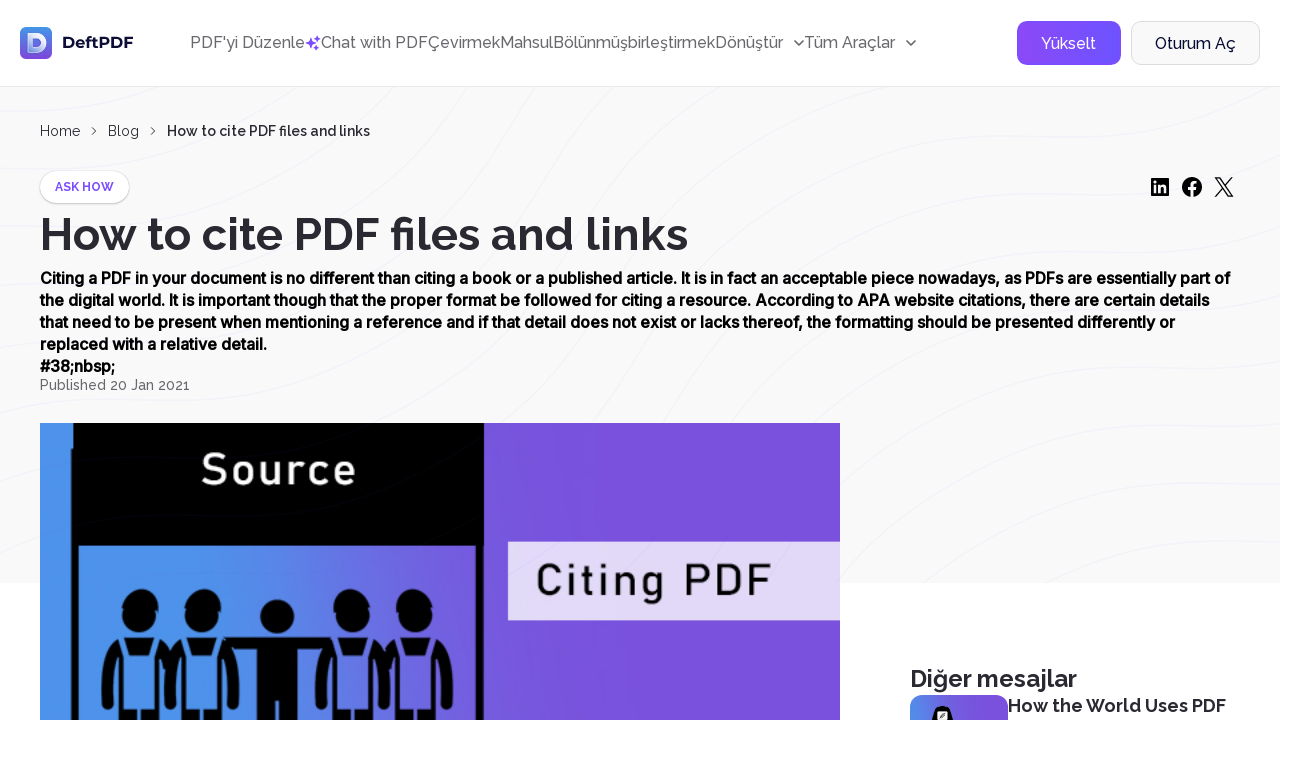

--- FILE ---
content_type: text/html; charset=UTF-8
request_url: https://deftpdf.com/tr/blog/how-to-cite-pdf-files-and-links
body_size: 124450
content:
<!doctype html>
<html >
    <head>
        <meta charset="UTF-8">
        <link rel="alternate" hreflang="en" href="/how-to-cite-pdf-files-and-links"/>
	    	    <link rel="alternate" hreflang="fr" href="/fr/how-to-cite-pdf-files-and-links"/>
	    	    <link rel="alternate" hreflang="de" href="/de/how-to-cite-pdf-files-and-links"/>
	    	    <link rel="alternate" hreflang="pt" href="/pt/how-to-cite-pdf-files-and-links"/>
	    	    <link rel="alternate" hreflang="zh" href="/zh/how-to-cite-pdf-files-and-links"/>
	    	    <link rel="alternate" hreflang="es" href="/es/how-to-cite-pdf-files-and-links"/>
	    	    <link rel="alternate" hreflang="cs" href="/cs/how-to-cite-pdf-files-and-links"/>
	    	    <link rel="alternate" hreflang="it" href="/it/how-to-cite-pdf-files-and-links"/>
	    	    <link rel="alternate" hreflang="ja" href="/ja/how-to-cite-pdf-files-and-links"/>
	    	    <link rel="alternate" hreflang="ru" href="/ru/how-to-cite-pdf-files-and-links"/>
	    	    <link rel="alternate" hreflang="zh-TW" href="/zh-TW/how-to-cite-pdf-files-and-links"/>
	    	    <link rel="alternate" hreflang="da" href="/da/how-to-cite-pdf-files-and-links"/>
	    	    <link rel="alternate" hreflang="nl" href="/nl/how-to-cite-pdf-files-and-links"/>
	    	    <link rel="alternate" hreflang="fi" href="/fi/how-to-cite-pdf-files-and-links"/>
	    	    <link rel="alternate" hreflang="id" href="/id/how-to-cite-pdf-files-and-links"/>
	    	    <link rel="alternate" hreflang="ko" href="/ko/how-to-cite-pdf-files-and-links"/>
	    	    <link rel="alternate" hreflang="ms" href="/ms/how-to-cite-pdf-files-and-links"/>
	    	    <link rel="alternate" hreflang="no" href="/no/how-to-cite-pdf-files-and-links"/>
	    	    <link rel="alternate" hreflang="pl" href="/pl/how-to-cite-pdf-files-and-links"/>
	    	    <link rel="alternate" hreflang="sv" href="/sv/how-to-cite-pdf-files-and-links"/>
            
        <meta name="csrf-token" content="MXPK7O5bIoQBXSqMawDYvfThsCNY5OTC55ivj4X9">
        <meta name="viewport" content="width=device-width, user-scalable=no, initial-scale=1.0, maximum-scale=1.0, minimum-scale=1.0">
        <meta http-equiv="X-UA-Compatible" content="ie=edge">
        <meta name="keywords" content="PDF, citing, APA citing format, how to cite, how to cite a pdf, pdf, reference of pdf, online pdf, how to, proper way of citing a PDF, how to cite a website, how to cite an online article, PDF converter">
        <meta name="description" content="Citating a PDF as a reference is no different from citing a book. You only need to indicate the author, the date, the title, the name of the website and the URL.">
    
        <title>How to cite PDF files and links</title>
        
        <!-- Start SmartBanner configuration -->
<meta name="smartbanner:title" content="DeftPDF - All-in-one PDF Tools">
<meta name="smartbanner:author" content="Sictec Infotech Inc.">
<meta name="smartbanner:price" content="FREE">
<meta name="smartbanner:price-suffix-apple" content=" - On the App Store">
<meta name="smartbanner:price-suffix-google" content=" - In Google Play">
<meta name="smartbanner:icon-apple" content="https://deftpdf.com/img/android-icon.png">
<meta name="smartbanner:icon-google" content="https://deftpdf.com/img/android-icon.png">
<meta name="smartbanner:button" content="VIEW">
<meta name="smartbanner:button-url-google" content="https://play.google.com/store/apps/details?id=com.my.pdfnew">
<meta name="smartbanner:enabled-platforms" content="android">
<meta name="smartbanner:close-label" content="Close">
<!-- End SmartBanner configuration -->
<meta name="smartbanner:disable-positioning" content="true">

<link rel="stylesheet" href="https://deftpdf.com/js/smartbanner/smartbanner.min.css">
<script src="https://deftpdf.com/js/smartbanner/smartbanner.min.js"></script>

<style>
	.smartbanner.smartbanner--android{
		z-index: 2147483647,
	}
</style>
    
        <link rel="preconnect" href="https://fonts.googleapis.com">
        <link rel="preconnect" href="https://fonts.gstatic.com" crossorigin>
        <link href="https://fonts.googleapis.com/css2?family=Inter:wght@400;500&family=Poppins:wght@600;700&display=swap" rel="stylesheet">
        <link href="https://fonts.googleapis.com/css2?family=Raleway:wght@400;500;600;700&display=swap" rel="stylesheet">
    
        <link href="https://fonts.googleapis.com/css2?family=Montserrat:wght@400;500;600;700&display=swap" rel="stylesheet">
    
        <link href="https://fonts.googleapis.com/css2?family=Source+Code+Pro:wght@400;500;700&display=swap" rel="stylesheet">
    
        <link rel="stylesheet" href="https://cdnjs.cloudflare.com/ajax/libs/flag-icon-css/6.4.3/css/flag-icons.min.css" integrity="sha512-uvXdJud8WaOlQFjlz9B15Yy2Au/bMAvz79F7Xa6OakCl2jvQPdHD0hb3dEqZRdSwG4/sknePXlE7GiarwA/9Wg==" crossorigin="anonymous" referrerpolicy="no-referrer">
        <link rel="stylesheet" href="https://deftpdf.com/css/v2/plagins/choices.css" />

        
        		
		<link rel="stylesheet" href="https://cdn.jsdelivr.net/npm/swiper@11/swiper-bundle.min.css" />

        <link rel="stylesheet" href="https://deftpdf.com/css/v2/bootstrap-grid.css">
        <link rel="stylesheet" href="https://deftpdf.com/css/v2/reset.css?1.1.1">
        
        
                        
        <link rel="stylesheet" href="https://deftpdf.com/css/v2/global.css?1.1.1">
        <link rel="stylesheet" href="https://deftpdf.com/css/v2/components/components.css?1.1.1">
        <link rel="stylesheet" href="https://deftpdf.com/css/v2/main-alpha.css?1.1.1">
        <link rel="stylesheet" href="https://deftpdf.com/css/v2/main-bravo.css?1.1.1">
        <link rel="stylesheet" href="https://deftpdf.com/css/v2/main-charlie-31-08-22.css?1.1.1">
        <link rel="stylesheet" href="https://deftpdf.com/css/v2/main-charlie.css?1.1.1">
        <link rel="stylesheet" href="https://deftpdf.com/css/v2/main-delta.css?1.1.1">
        <link rel="stylesheet" href="https://deftpdf.com/css/v2/media-alpha.css?1.1.1">
        <link rel="stylesheet" href="https://deftpdf.com/css/v2/media-bravo.css?1.1.1">
        <link rel="stylesheet" href="https://deftpdf.com/css/v2/media-charlie.css?1.1.1">
        <link rel="stylesheet" href="https://deftpdf.com/css/v2/media-delta.css?1.1.1">
    
        <link rel="stylesheet" href="https://deftpdf.com/css/v2/main-alpha-17-08-2023.css?1.1.1">
        <link rel="stylesheet" href="https://deftpdf.com/css/v2/main-bravo-17-08-2023.css?1.1.1">
        <link rel="stylesheet" href="https://deftpdf.com/css/v2/main-charlie-17-08-2023.css?1.1.1">
        <link rel="stylesheet" href="https://deftpdf.com/css/v2/main-delta-17-08-2023.css?1.1.1">



        <link rel="stylesheet" href="https://deftpdf.com/css/v2/main-alpha-26-03-24.css?1.1.1">
        <link rel="stylesheet" href="https://deftpdf.com/css/v2/main-bravo-26-03-2024.css?1.1.1">
        <link rel="stylesheet" href="https://deftpdf.com/css/v2/main-charlie-27-03-2024.css?1.1.1">
        <link rel="stylesheet" href="https://deftpdf.com/css/v2/main-delta-27-03-2024.css?1.1.1">

		<link rel="stylesheet" href="https://deftpdf.com/css/main-charlie-15-08-2024.css?1.1.1">
		
		

        <link rel="stylesheet" href="https://deftpdf.com/css/v2/update-popup.css?1.1.1">
		<script src="https://www.google.com/recaptcha/api.js"></script>


        
            </head>

    <body data-mobile-menu class="">
		<div class="current_uploads"></div>
        <header class="header">
	<div class="container-fluid">
		<div class="header__wrap">
			<a href="/tr" class="header__logo">
				<svg xmlns="http://www.w3.org/2000/svg" xmlns:xlink="http://www.w3.org/1999/xlink" width="114" height="32" viewBox="0 0 114 32" fill="none" class="svg">
<g clip-path="url(#clip0_353_33850)">
<path d="M32.8061 -0.803131H-0.803223V32.8062H32.8061V-0.803131Z" fill="url(#paint0_linear_353_33850)"/>
<g opacity="0.5">
<rect x="5.72974" y="6.12473" width="20.7813" height="21.625" fill="url(#pattern0)"/>
</g>
<path opacity="0.88" d="M17.1624 25.425C15.2937 25.4281 10.9124 25.4406 8.81865 25.4312C8.29678 25.4281 7.8749 25.0062 7.8749 24.4812V7.05311C7.8749 6.79686 7.97803 6.56561 8.14053 6.39374C7.7874 6.53124 7.54053 6.87499 7.54053 7.27499V24.7937C7.54053 25.3156 7.9624 25.7406 8.48428 25.7437C10.5749 25.7531 14.9593 25.7406 16.828 25.7375C17.4062 25.7375 17.9843 25.6844 18.5468 25.55C19.7562 25.2656 20.9655 24.8094 21.953 24.1187C21.0468 24.6969 19.9562 24.9844 18.8812 25.2375C18.3187 25.3687 17.7405 25.4219 17.1624 25.425Z" fill="url(#paint1_linear_353_33850)"/>
<path opacity="0.88" d="M17.7904 11.2281C17.6873 11.2031 17.5029 11.175 17.2123 11.175C16.1466 11.1719 14.9248 11.1625 12.7341 11.1562V11.3813C14.8216 11.3875 15.8716 11.3937 16.8779 11.4C17.1685 11.4 17.3529 11.4313 17.456 11.4531C19.5591 11.9469 21.0873 13.8719 21.0873 16.0312C21.0873 17.5594 20.3216 18.9687 19.131 19.8375C20.5123 19 21.4216 17.475 21.4216 15.8094C21.4216 13.6469 19.8935 11.7219 17.7904 11.2281Z" fill="url(#paint2_linear_353_33850)"/>
<path opacity="0.88" d="M26.1029 15.8813C26.1029 11.2844 22.8935 7.425 18.5998 6.41875C18.0435 6.2875 17.4716 6.23437 16.8998 6.23125C15.0404 6.22187 10.6279 6.20312 8.54663 6.20625C8.42476 6.20625 8.30913 6.23125 8.20288 6.27187C8.03726 6.44375 7.93726 6.675 7.93726 6.93125V24.3594C7.93726 24.8813 8.35913 25.3063 8.88101 25.3094C10.9716 25.3188 15.356 25.3063 17.2248 25.3031C17.8029 25.3031 18.381 25.25 18.9435 25.1156C20.0185 24.8625 21.0248 24.4313 21.931 23.8531C24.4498 22.1 26.1029 19.1813 26.1029 15.8813ZM19.131 19.6875C18.6373 20.0469 18.0748 20.3156 17.4591 20.4594C17.356 20.4844 17.1716 20.5125 16.8779 20.5125C15.6748 20.5156 14.5185 20.5188 12.6185 20.5219V11.2281C12.731 11.2281 12.8404 11.2281 12.9529 11.2281V11.0031C14.9248 11.0094 16.1466 11.0188 17.2123 11.0219C17.5029 11.0219 17.6873 11.0531 17.7904 11.075C19.8935 11.5687 21.4216 13.4937 21.4216 15.6531C21.4216 17.3219 20.5123 18.85 19.131 19.6875Z" fill="url(#paint3_linear_353_33850)"/>
<path opacity="0.88" d="M18.5998 6.55937C18.0435 6.42812 17.4716 6.375 16.8998 6.37187C15.0404 6.3625 10.6279 6.34375 8.54663 6.34687C8.42476 6.34687 8.30913 6.37187 8.20288 6.4125C8.03726 6.58437 7.93726 6.81562 7.93726 7.07187V24.5C7.93726 25.0219 8.35913 25.4469 8.88101 25.45C10.9716 25.4594 15.356 25.4469 17.2248 25.4438C17.8029 25.4438 18.381 25.3906 18.9435 25.2563C20.0185 25.0031 21.0248 24.5719 21.931 23.9938C24.4529 22.2375 26.106 19.3187 26.106 16.0187C26.1029 11.4219 22.8935 7.5625 18.5998 6.55937ZM19.131 19.825C18.7216 20.0719 18.2716 20.1219 17.7935 20.2344C17.6904 20.2594 17.506 20.2875 17.2123 20.2875C16.0091 20.2906 14.8529 20.4344 12.6185 20.4344V11.1469C14.9248 11.1531 16.1466 11.1625 17.2123 11.1656C17.5029 11.1656 17.6873 11.1969 17.7904 11.2187C19.8935 11.7125 21.4216 13.6375 21.4216 15.7969C21.4216 17.4625 20.5123 18.9875 19.131 19.825Z" fill="url(#paint4_linear_353_33850)"/>
<path d="M10.8341 25.55C10.0872 25.55 9.40908 25.55 8.88096 25.5469C8.23096 25.5437 7.69971 25.0125 7.69971 24.3625V6.93436C7.69971 6.62499 7.81846 6.33124 8.03408 6.10936L8.06846 6.07186L8.11533 6.05311C8.25283 5.99999 8.39658 5.97186 8.54346 5.97186C10.4122 5.96561 14.2091 5.98436 16.2466 5.99374L16.8966 5.99686C17.5341 5.99999 18.1091 6.06249 18.6497 6.19061C20.7997 6.69374 22.7497 7.92499 24.1435 9.65624C25.5591 11.4156 26.3372 13.625 26.3372 15.8812C26.3372 19.1312 24.7372 22.1875 22.0622 24.0531L22.0528 24.0594C21.1091 24.6625 20.0778 25.0969 18.9935 25.35C18.4466 25.4781 17.8685 25.5406 17.2216 25.5437H16.8997C15.4653 25.5469 12.8872 25.55 10.8341 25.55ZM8.34033 6.47811C8.23408 6.60624 8.17471 6.76561 8.17471 6.93436V24.3625C8.17471 24.7531 8.49346 25.0719 8.88096 25.075C10.8591 25.0812 14.9403 25.0719 16.8997 25.0687H17.2216C17.831 25.0687 18.3747 25.0094 18.8872 24.8875C19.9185 24.6437 20.8997 24.2312 21.7966 23.6594C24.3435 21.8812 25.8653 18.975 25.8653 15.8812C25.8653 11.4562 22.856 7.65936 18.5466 6.64999C18.0403 6.53124 17.4997 6.47186 16.8997 6.46874L16.2497 6.46561C14.2091 6.45624 10.4153 6.44061 8.54971 6.44374C8.47783 6.44686 8.40596 6.45624 8.34033 6.47811ZM12.381 20.5344V10.7687H12.6185C14.2966 10.7719 15.3997 10.7781 16.2872 10.7844L17.2122 10.7875C17.5278 10.7875 17.731 10.8219 17.8435 10.8469C20.0528 11.3656 21.656 13.3875 21.656 15.6562C21.656 17.3656 20.7341 18.9875 19.2528 19.8875C18.8122 20.1531 18.3403 20.3469 17.8466 20.4656C17.731 20.4937 17.5278 20.525 17.2091 20.525L16.3903 20.5281C15.431 20.5312 14.3466 20.5344 12.6153 20.5344H12.381ZM12.856 11.2437V20.0594C14.4497 20.0594 15.4778 20.0562 16.3903 20.0531L17.2091 20.05C17.481 20.05 17.6466 20.025 17.7372 20.0031C18.181 19.9 18.6091 19.7219 19.006 19.4812L19.1278 19.6844L19.006 19.4812C20.3466 18.6687 21.181 17.2 21.181 15.6562C21.181 13.6062 19.731 11.775 17.7341 11.3094C17.6591 11.2906 17.4935 11.2625 17.2091 11.2625L16.2841 11.2594C15.4403 11.2531 14.3997 11.2469 12.856 11.2437Z" fill="white"/>
</g>
<path d="M43.328 9.8H48.416C49.632 9.8 50.704 10.0347 51.632 10.504C52.5707 10.9627 53.296 11.6133 53.808 12.456C54.3307 13.2987 54.592 14.28 54.592 15.4C54.592 16.52 54.3307 17.5013 53.808 18.344C53.296 19.1867 52.5707 19.8427 51.632 20.312C50.704 20.7707 49.632 21 48.416 21H43.328V9.8ZM48.288 18.872C49.408 18.872 50.2987 18.5627 50.96 17.944C51.632 17.3147 51.968 16.4667 51.968 15.4C51.968 14.3333 51.632 13.4907 50.96 12.872C50.2987 12.2427 49.408 11.928 48.288 11.928H45.92V18.872H48.288ZM64.8028 16.728C64.8028 16.76 64.7868 16.984 64.7548 17.4H58.2428C58.3601 17.9333 58.6374 18.3547 59.0748 18.664C59.5121 18.9733 60.0561 19.128 60.7068 19.128C61.1548 19.128 61.5494 19.064 61.8908 18.936C62.2428 18.7973 62.5681 18.584 62.8668 18.296L64.1948 19.736C63.3841 20.664 62.2001 21.128 60.6428 21.128C59.6721 21.128 58.8134 20.9413 58.0668 20.568C57.3201 20.184 56.7441 19.656 56.3388 18.984C55.9334 18.312 55.7308 17.5493 55.7308 16.696C55.7308 15.8533 55.9281 15.096 56.3228 14.424C56.7281 13.7413 57.2774 13.2133 57.9708 12.84C58.6748 12.456 59.4588 12.264 60.3228 12.264C61.1654 12.264 61.9281 12.4453 62.6108 12.808C63.2934 13.1707 63.8268 13.6933 64.2108 14.376C64.6054 15.048 64.8028 15.832 64.8028 16.728ZM60.3388 14.152C59.7734 14.152 59.2988 14.312 58.9148 14.632C58.5308 14.952 58.2961 15.3893 58.2108 15.944H62.4508C62.3654 15.4 62.1308 14.968 61.7468 14.648C61.3628 14.3173 60.8934 14.152 60.3388 14.152ZM69.2005 12.584H71.4085V14.504H69.2645V21H66.7685V14.504H65.4405V12.584H66.7685V12.2C66.7685 11.2187 67.0565 10.44 67.6325 9.864C68.2192 9.288 69.0405 9 70.0965 9C70.4698 9 70.8218 9.04267 71.1525 9.128C71.4938 9.20267 71.7765 9.31467 72.0005 9.464L71.3445 11.272C71.0565 11.0693 70.7205 10.968 70.3365 10.968C69.5792 10.968 69.2005 11.384 69.2005 12.216V12.584ZM78.204 20.584C77.9587 20.7653 77.6547 20.904 77.292 21C76.94 21.0853 76.5667 21.128 76.172 21.128C75.148 21.128 74.3533 20.8667 73.788 20.344C73.2333 19.8213 72.956 19.0533 72.956 18.04V14.504H71.628V12.584H72.956V10.488H75.452V12.584H77.596V14.504H75.452V18.008C75.452 18.3707 75.5427 18.6533 75.724 18.856C75.916 19.048 76.1827 19.144 76.524 19.144C76.9187 19.144 77.2547 19.0373 77.532 18.824L78.204 20.584ZM84.6291 9.8C85.6211 9.8 86.4798 9.96533 87.2051 10.296C87.9411 10.6267 88.5065 11.096 88.9011 11.704C89.2958 12.312 89.4931 13.032 89.4931 13.864C89.4931 14.6853 89.2958 15.4053 88.9011 16.024C88.5065 16.632 87.9411 17.1013 87.2051 17.432C86.4798 17.752 85.6211 17.912 84.6291 17.912H82.3731V21H79.7811V9.8H84.6291ZM84.4851 15.8C85.2638 15.8 85.8558 15.6347 86.2611 15.304C86.6665 14.9627 86.8691 14.4827 86.8691 13.864C86.8691 13.2347 86.6665 12.7547 86.2611 12.424C85.8558 12.0827 85.2638 11.912 84.4851 11.912H82.3731V15.8H84.4851ZM91.3436 9.8H96.4316C97.6476 9.8 98.7196 10.0347 99.6476 10.504C100.586 10.9627 101.312 11.6133 101.824 12.456C102.346 13.2987 102.608 14.28 102.608 15.4C102.608 16.52 102.346 17.5013 101.824 18.344C101.312 19.1867 100.586 19.8427 99.6476 20.312C98.7196 20.7707 97.6476 21 96.4316 21H91.3436V9.8ZM96.3036 18.872C97.4236 18.872 98.3143 18.5627 98.9756 17.944C99.6476 17.3147 99.9836 16.4667 99.9836 15.4C99.9836 14.3333 99.6476 13.4907 98.9756 12.872C98.3143 12.2427 97.4236 11.928 96.3036 11.928H93.9356V18.872H96.3036ZM107.154 11.88V14.84H112.338V16.92H107.154V21H104.562V9.8H113.026V11.88H107.154Z" fill="#0C0E36"/>
<defs>
<pattern id="pattern0" patternContentUnits="objectBoundingBox" width="1" height="1">
<use xlink:href="#image0_353_33850" transform="scale(0.00150376 0.00144509)"/>
</pattern>
<linearGradient id="paint0_linear_353_33850" x1="15.9999" y1="-0.611256" x2="15.9999" y2="32.8133" gradientUnits="userSpaceOnUse">
<stop stop-color="#4298E8"/>
<stop offset="1" stop-color="#8044DB"/>
</linearGradient>
<linearGradient id="paint1_linear_353_33850" x1="2.36063" y1="31.8322" x2="21.2542" y2="6.98038" gradientUnits="userSpaceOnUse">
<stop stop-color="#4298E8" stop-opacity="0.3"/>
<stop offset="0.1236" stop-color="#6EB0ED" stop-opacity="0.3742"/>
<stop offset="0.2692" stop-color="#9AC8F3" stop-opacity="0.4615"/>
<stop offset="0.4166" stop-color="#BEDCF7" stop-opacity="0.5499"/>
<stop offset="0.5635" stop-color="#DBEBFB" stop-opacity="0.6381"/>
<stop offset="0.7099" stop-color="#EFF6FD" stop-opacity="0.7259"/>
<stop offset="0.8556" stop-color="#FBFDFF" stop-opacity="0.8134"/>
<stop offset="1" stop-color="white" stop-opacity="0.9"/>
</linearGradient>
<linearGradient id="paint2_linear_353_33850" x1="2.9906" y1="32.793" x2="21.7966" y2="8.05636" gradientUnits="userSpaceOnUse">
<stop stop-color="#4298E8" stop-opacity="0.3"/>
<stop offset="0.1236" stop-color="#6EB0ED" stop-opacity="0.3742"/>
<stop offset="0.2692" stop-color="#9AC8F3" stop-opacity="0.4615"/>
<stop offset="0.4166" stop-color="#BEDCF7" stop-opacity="0.5499"/>
<stop offset="0.5635" stop-color="#DBEBFB" stop-opacity="0.6381"/>
<stop offset="0.7099" stop-color="#EFF6FD" stop-opacity="0.7259"/>
<stop offset="0.8556" stop-color="#FBFDFF" stop-opacity="0.8134"/>
<stop offset="1" stop-color="white" stop-opacity="0.9"/>
</linearGradient>
<linearGradient id="paint3_linear_353_33850" x1="2.78494" y1="31.6054" x2="21.1673" y2="7.42608" gradientUnits="userSpaceOnUse">
<stop stop-color="#4298E8" stop-opacity="0.3"/>
<stop offset="0.1236" stop-color="#6EB0ED" stop-opacity="0.3742"/>
<stop offset="0.2692" stop-color="#9AC8F3" stop-opacity="0.4615"/>
<stop offset="0.4166" stop-color="#BEDCF7" stop-opacity="0.5499"/>
<stop offset="0.5635" stop-color="#DBEBFB" stop-opacity="0.6381"/>
<stop offset="0.7099" stop-color="#EFF6FD" stop-opacity="0.7259"/>
<stop offset="0.8556" stop-color="#FBFDFF" stop-opacity="0.8134"/>
<stop offset="1" stop-color="white" stop-opacity="0.9"/>
</linearGradient>
<linearGradient id="paint4_linear_353_33850" x1="8.70246" y1="24.2556" x2="20.9094" y2="7.71634" gradientUnits="userSpaceOnUse">
<stop stop-color="#4298E8" stop-opacity="0.3"/>
<stop offset="0.1236" stop-color="#6EB0ED" stop-opacity="0.3742"/>
<stop offset="0.2692" stop-color="#9AC8F3" stop-opacity="0.4615"/>
<stop offset="0.4166" stop-color="#BEDCF7" stop-opacity="0.5499"/>
<stop offset="0.5635" stop-color="#DBEBFB" stop-opacity="0.6381"/>
<stop offset="0.7099" stop-color="#EFF6FD" stop-opacity="0.7259"/>
<stop offset="0.8556" stop-color="#FBFDFF" stop-opacity="0.8134"/>
<stop offset="1" stop-color="white" stop-opacity="0.9"/>
</linearGradient>
<clipPath id="clip0_353_33850">
<rect width="32" height="32" rx="6" fill="white"/>
</clipPath>
<image id="image0_353_33850" width="665" height="692" xlink:href="[data-uri]"/>
</defs>
</svg>
			</a>
			<div class="header__mob-menu  d-none-max-w-1199">
				<nav class="header__nav">
																			<a href="/tr/pdf-editor" class="header__nav-link">
																			PDF&#039;yi Düzenle
																	</a>
													
																			<a href="/tr/chat-with-pdf" class="header__nav-link">
																			<div class="flex items-center gap-6">
											<img src='https://deftpdf.com/img/img-15-08-2024/icon-chat-with-pdf-2.svg'>
											Chat with PDF

										</div>
																	</a>
													
																			<a href="/tr/translate" class="header__nav-link">
																			Çevirmek
																	</a>
													
																			<a href="/tr/crop-pdf" class="header__nav-link">
																			Mahsul
																	</a>
													
																			<a href="/tr/split-pdf-down-the-middle" class="header__nav-link">
																			Bölünmüş
																	</a>
													
																			<a href="/tr/visually-combine-reorder-pdf" class="header__nav-link">
																			birleştirmek
																	</a>
													
																			<div class="dropdown-el pos-reletive" data-dropdown>
									<a href="#" class="header__nav-link" data-dropdown-action>
										<span>Dönüştür</span>
										<span class="header__nav-link-icon">
											<svg xmlns="http://www.w3.org/2000/svg" width="10" height="6" viewBox="0 0 10 6" fill="none" class="svg">
<path d="M1 1L5 5L9 1" stroke="currentColor" stroke-width="1.5" stroke-linecap="round" stroke-linejoin="round"/>
</svg>
										</span>
									</a>
									<div class="dropdown--body dropdown--convert">
										<div class="tools--lists">
			<div class="tool-list">
		    <div class="tool-lis--head mb-12">PDF&#039;den Dönüştür</div>
		    <div class="--lists">
		        <ul class="--list">
		        					        <li class="--list--item">
						    <a href="/tr/pdf-to-jpg" class="--list--item--link">
						        <span class="ico ico-20 mr-12"><img src="https://deftpdf.com/new-ui/img/ico-pdftojpg.svg" alt="PDF&#039;den JPG"></span>
						        <span class="info">PDF&#039;den JPG</span>
						    </a>
				        </li>
		            				        <li class="--list--item">
						    <a href="/tr/pdf-to-word" class="--list--item--link">
						        <span class="ico ico-20 mr-12"><img src="https://deftpdf.com/new-ui/img/ico-pdftoword.svg" alt="PDF&#039;den Word&#039;e"></span>
						        <span class="info">PDF&#039;den Word&#039;e</span>
						    </a>
				        </li>
		            				        <li class="--list--item">
						    <a href="/tr/pdf-to-excel" class="--list--item--link">
						        <span class="ico ico-20 mr-12"><img src="https://deftpdf.com/new-ui/img/ico-pdftoexcel.svg" alt="PDF&#039;den Excel&#039;e"></span>
						        <span class="info">PDF&#039;den Excel&#039;e</span>
						    </a>
				        </li>
		            				        <li class="--list--item">
						    <a href="/tr/pdf-to-ppt" class="--list--item--link">
						        <span class="ico ico-20 mr-12"><img src="https://deftpdf.com/new-ui/img/ico-pdftoppt.svg" alt="PDF&#039;den PPT&#039;ye"></span>
						        <span class="info">PDF&#039;den PPT&#039;ye</span>
						    </a>
				        </li>
		            				        <li class="--list--item">
						    <a href="/tr/pdf-to-epub" class="--list--item--link">
						        <span class="ico ico-20 mr-12"><img src="https://deftpdf.com/new-ui/img/ico-pdftoepub.svg" alt="PDF&#039;den EPUB&#039;a"></span>
						        <span class="info">PDF&#039;den EPUB&#039;a</span>
						    </a>
				        </li>
		            				        <li class="--list--item">
						    <a href="/tr/extract-text-from-pdf" class="--list--item--link">
						        <span class="ico ico-20 mr-12"><img src="https://deftpdf.com/new-ui/img/ico-pdftotext.svg" alt="PDF&#039;den Metne"></span>
						        <span class="info">PDF&#039;den Metne</span>
						    </a>
				        </li>
		            				        <li class="--list--item">
						    <a href="/tr/pdf-to-pdfa" class="--list--item--link">
						        <span class="ico ico-20 mr-12"><img src="https://deftpdf.com/new-ui/img/ico-pdftopdfa.svg" alt="PDF&#039;den PDF/A&#039;ya"></span>
						        <span class="info">PDF&#039;den PDF/A&#039;ya</span>
						    </a>
				        </li>
		            
		        </ul>
		    </div> 
		</div>
    		<div class="tool-list">
		    <div class="tool-lis--head mb-12">PDF&#039;ye Dönüştür</div>
		    <div class="--lists">
		        <ul class="--list">
		        					        <li class="--list--item">
						    <a href="/tr/jpg-to-pdf" class="--list--item--link">
						        <span class="ico ico-20 mr-12"><img src="https://deftpdf.com/new-ui/img/ico-jpgtopdf.svg" alt="JPG&#039;den PDF&#039;e"></span>
						        <span class="info">JPG&#039;den PDF&#039;e</span>
						    </a>
				        </li>
		            				        <li class="--list--item">
						    <a href="/tr/ppt-to-pdf" class="--list--item--link">
						        <span class="ico ico-20 mr-12"><img src="https://deftpdf.com/new-ui/img/ico-ppttopdf.svg" alt="PPT&#039;den PDF&#039;ye"></span>
						        <span class="info">PPT&#039;den PDF&#039;ye</span>
						    </a>
				        </li>
		            				        <li class="--list--item">
						    <a href="/tr/word-to-pdf" class="--list--item--link">
						        <span class="ico ico-20 mr-12"><img src="https://deftpdf.com/new-ui/img/ico-wordtopdf.svg" alt="Word&#039;den PDF&#039;ye"></span>
						        <span class="info">Word&#039;den PDF&#039;ye</span>
						    </a>
				        </li>
		            				        <li class="--list--item">
						    <a href="/tr/html-to-pdf" class="--list--item--link">
						        <span class="ico ico-20 mr-12"><img src="https://deftpdf.com/new-ui/img/ico-htmltopdf.svg" alt="HTML&#039;den PDF&#039;ye"></span>
						        <span class="info">HTML&#039;den PDF&#039;ye</span>
						    </a>
				        </li>
		            				        <li class="--list--item">
						    <a href="/tr/ocr-pdf" class="--list--item--link">
						        <span class="ico ico-20 mr-12"><img src="https://deftpdf.com/new-ui/img/ico-ocrtopdf.svg" alt="OCR&#039;den PDF&#039;e"></span>
						        <span class="info">OCR&#039;den PDF&#039;e</span>
						    </a>
				        </li>
		            				        <li class="--list--item">
						    <a href="/tr/epub-to-pdf" class="--list--item--link">
						        <span class="ico ico-20 mr-12"><img src="https://deftpdf.com/new-ui/img/ico-epubtopdf.svg" alt="EPUB&#039;den PDF&#039;ye"></span>
						        <span class="info">EPUB&#039;den PDF&#039;ye</span>
						    </a>
				        </li>
		            
		        </ul>
		    </div> 
		</div>
        
</div>
									</div>
								</div>							
													
																			<div class="dropdown-el" data-dropdown>
									<a href="#" class="header__nav-link" data-dropdown-action>
										<span>Tüm Araçlar</span>
										<span class="header__nav-link-icon">
											<svg xmlns="http://www.w3.org/2000/svg" width="10" height="6" viewBox="0 0 10 6" fill="none" class="svg">
<path d="M1 1L5 5L9 1" stroke="currentColor" stroke-width="1.5" stroke-linecap="round" stroke-linejoin="round"/>
</svg>
										</span>
									</a>
									<div class="dropdown--body">
										<div class="tools--lists" id="tools_list_1">
	    <div class="tool-list">
        <div class="tool-lis--head mb-12">Popüler</div>
	    <div class="--lists ">
	    				    <ul class="--list">
			    				    				    	
			        <li class="--list--item">
					    <a href="/tr/translate" class="--list--item--link">
					        <span class="ico ico-20 mr-12">
					        	<img loading="lazy" src="https://deftpdf.com/new-ui/img/ico-translate.svg" alt="Çevirmek">
					        </span>
					        <span class="info">Çevirmek</span>
					    </a>
			        </li>
			        
			        			        			    				    	
			        <li class="--list--item">
					    <a href="/tr/pdf-editor" class="--list--item--link">
					        <span class="ico ico-20 mr-12">
					        	<img loading="lazy" src="https://deftpdf.com/new-ui/img/ico-edit.svg" alt="Düzenle">
					        </span>
					        <span class="info">Düzenle</span>
					    </a>
			        </li>
			        
			        			        			    				    	
			        <li class="--list--item">
					    <a href="/tr/crop-pdf" class="--list--item--link">
					        <span class="ico ico-20 mr-12">
					        	<img loading="lazy" src="https://deftpdf.com/new-ui/img/ico-crop.svg" alt="Mahsul">
					        </span>
					        <span class="info">Mahsul</span>
					    </a>
			        </li>
			        
			        			        			    				    	
			        <li class="--list--item">
					    <a href="/tr/split-pdf-down-the-middle" class="--list--item--link">
					        <span class="ico ico-20 mr-12">
					        	<img loading="lazy" src="https://deftpdf.com/new-ui/img/ico-split.svg" alt="Yarıya Böl">
					        </span>
					        <span class="info">Yarıya Böl</span>
					    </a>
			        </li>
			        
			        			        			    				    	
			        <li class="--list--item">
					    <a href="/tr/visually-combine-reorder-pdf" class="--list--item--link">
					        <span class="ico ico-20 mr-12">
					        	<img loading="lazy" src="https://deftpdf.com/new-ui/img/ico-combine.svg" alt="Birleştir ve Yeniden Sıralama">
					        </span>
					        <span class="info">Birleştir ve Yeniden Sıralama</span>
					    </a>
			        </li>
			        
			        			        			    				    	
			        <li class="--list--item">
					    <a href="/tr/resize-pdf" class="--list--item--link">
					        <span class="ico ico-20 mr-12">
					        	<img loading="lazy" src="https://deftpdf.com/new-ui/img/ico-resize.svg" alt="Yeniden boyutlanmak">
					        </span>
					        <span class="info">Yeniden boyutlanmak</span>
					    </a>
			        </li>
			        
			        			        
			    </ul>
	        	    </div> 
    </div>
        <div class="tool-list">
        <div class="tool-lis--head mb-12">BİRLEŞTİRME VE SIKIŞTIRMA</div>
	    <div class="--lists one_col">
	    				    <ul class="--list">
			    				    				    	
			        <li class="--list--item">
					    <a href="/tr/alternate-mix-pdf" class="--list--item--link">
					        <span class="ico ico-20 mr-12">
					        	<img loading="lazy" src="https://deftpdf.com/new-ui/img/ico-alternate.svg" alt="Alternatif &amp; Karıştır">
					        </span>
					        <span class="info">Alternatif &amp; Karıştır</span>
					    </a>
			        </li>
			        
			        			        			    				    	
			        <li class="--list--item">
					    <a href="/tr/merge-pdf" class="--list--item--link">
					        <span class="ico ico-20 mr-12">
					        	<img loading="lazy" src="https://deftpdf.com/new-ui/img/ico-merge.svg" alt="Birleştir">
					        </span>
					        <span class="info">Birleştir</span>
					    </a>
			        </li>
			        
			        			        			    				    	
			        <li class="--list--item">
					    <a href="/tr/visually-combine-reorder-pdf" class="--list--item--link">
					        <span class="ico ico-20 mr-12">
					        	<img loading="lazy" src="https://deftpdf.com/new-ui/img/ico-combine.svg" alt="Birleştir ve Yeniden Sıralama">
					        </span>
					        <span class="info">Birleştir ve Yeniden Sıralama</span>
					    </a>
			        </li>
			        
			        			        			    				    	
			        <li class="--list--item">
					    <a href="/tr/compress-pdf" class="--list--item--link">
					        <span class="ico ico-20 mr-12">
					        	<img loading="lazy" src="https://deftpdf.com/new-ui/img/ico-compress.svg" alt="Sıkıştırma">
					        </span>
					        <span class="info">Sıkıştırma</span>
					    </a>
			        </li>
			        
			        			        
			    </ul>
	        			    <ul class="--list">
			    				    				        <li class="--list--item">
				        <div class="tool-lis--head mb-12">Template Library</div>
				    </li>

			        	
			        
			        			        			    				    	
			        <li class="--list--item">
					    <a href="/tr/pdf-templates/templates" class="--list--item--link">
					        <span class="ico ico-20 mr-12">
					        	<img loading="lazy" src="https://deftpdf.com/new-ui/img/Template Editor.svg" alt="PDF Templates">
					        </span>
					        <span class="info">PDF Templates</span>
					    </a>
			        </li>
			        
			        			        			    				    	
			        <li class="--list--item">
					    <a href="/tr/pdf-templates/templates?q=top_100" class="--list--item--link">
					        <span class="ico ico-20 mr-12">
					        	<img loading="lazy" src="https://deftpdf.com/new-ui/img/Top 100 Templates.svg" alt="Top 100 templates">
					        </span>
					        <span class="info">Top 100 templates</span>
					    </a>
			        </li>
			        
			        			        
			    </ul>
	        	    </div> 
    </div>
        <div class="tool-list">
        <div class="tool-lis--head mb-12">DÜZENLE VE İMZALA</div>
	    <div class="--lists ">
	    				    <ul class="--list">
			    				    				    	
			        <li class="--list--item">
					    <a href="/tr/bates-numbering-pdf" class="--list--item--link">
					        <span class="ico ico-20 mr-12">
					        	<img loading="lazy" src="https://deftpdf.com/new-ui/img/ico-bates.svg" alt="Bates Numaralandırma">
					        </span>
					        <span class="info">Bates Numaralandırma</span>
					    </a>
			        </li>
			        
			        			        			    				    	
			        <li class="--list--item">
					    <a href="/tr/crop-pdf" class="--list--item--link">
					        <span class="ico ico-20 mr-12">
					        	<img loading="lazy" src="https://deftpdf.com/new-ui/img/ico-crop.svg" alt="Mahsul">
					        </span>
					        <span class="info">Mahsul</span>
					    </a>
			        </li>
			        
			        			        			    				    	
			        <li class="--list--item">
					    <a href="/tr/delete-pdf-pages" class="--list--item--link">
					        <span class="ico ico-20 mr-12">
					        	<img loading="lazy" src="https://deftpdf.com/new-ui/img/ico-deletepages.svg" alt="Sayfaları Sil">
					        </span>
					        <span class="info">Sayfaları Sil</span>
					    </a>
			        </li>
			        
			        			        			    				    	
			        <li class="--list--item">
					    <a href="/tr/pdf-editor" class="--list--item--link">
					        <span class="ico ico-20 mr-12">
					        	<img loading="lazy" src="https://deftpdf.com/new-ui/img/ico-edit.svg" alt="Düzenle">
					        </span>
					        <span class="info">Düzenle</span>
					    </a>
			        </li>
			        
			        			        			    				    	
			        <li class="--list--item">
					    <a href="/tr/pdf-editor-fill-sign" class="--list--item--link">
					        <span class="ico ico-20 mr-12">
					        	<img loading="lazy" src="https://deftpdf.com/new-ui/img/ico-fillsign.svg" alt="Doldur ve imzala">
					        </span>
					        <span class="info">Doldur ve imzala</span>
					    </a>
			        </li>
			        
			        			        			    				    	
			        <li class="--list--item">
					    <a href="/tr/grayscale-pdf" class="--list--item--link">
					        <span class="ico ico-20 mr-12">
					        	<img loading="lazy" src="https://deftpdf.com/new-ui/img/ico-greyscale.svg" alt="Gri Tonlama">
					        </span>
					        <span class="info">Gri Tonlama</span>
					    </a>
			        </li>
			        
			        			        			    				    	
			        <li class="--list--item">
					    <a href="/tr/header-footer-pdf" class="--list--item--link">
					        <span class="ico ico-20 mr-12">
					        	<img loading="lazy" src="https://deftpdf.com/new-ui/img/ico-header&amp;footer.svg" alt="Üstbilgi &amp; Altbilgi">
					        </span>
					        <span class="info">Üstbilgi &amp; Altbilgi</span>
					    </a>
			        </li>
			        
			        			        			    				    	
			        <li class="--list--item">
					    <a href="/tr/n-up-pdf" class="--list--item--link">
					        <span class="ico ico-20 mr-12">
					        	<img loading="lazy" src="https://deftpdf.com/new-ui/img/ico-nup.svg" alt="N-Up">
					        </span>
					        <span class="info">N-Up</span>
					    </a>
			        </li>
			        
			        			        
			    </ul>
	        			    <ul class="--list">
			    				    				    	
			        <li class="--list--item">
					    <a href="/tr/invoice-generator" class="--list--item--link">
					        <span class="ico ico-20 mr-12">
					        	<img loading="lazy" src="https://deftpdf.com/new-ui/img/ico-invoicegenerator.svg" alt="Fatura Oluşturucu">
					        </span>
					        <span class="info">Fatura Oluşturucu</span>
					    </a>
			        </li>
			        
			        			        			    				    	
			        <li class="--list--item">
					    <a href="/tr/encrypt-pdf" class="--list--item--link">
					        <span class="ico ico-20 mr-12">
					        	<img loading="lazy" src="https://deftpdf.com/new-ui/img/ico-protect.svg" alt="Korumak">
					        </span>
					        <span class="info">Korumak</span>
					    </a>
			        </li>
			        
			        			        			    				    	
			        <li class="--list--item">
					    <a href="/tr/rotate-pdf-pages" class="--list--item--link">
					        <span class="ico ico-20 mr-12">
					        	<img loading="lazy" src="https://deftpdf.com/new-ui/img/ico-rotate.svg" alt="Döndür">
					        </span>
					        <span class="info">Döndür</span>
					    </a>
			        </li>
			        
			        			        			    				    	
			        <li class="--list--item">
					    <a href="/tr/repair-pdf" class="--list--item--link">
					        <span class="ico ico-20 mr-12">
					        	<img loading="lazy" src="https://deftpdf.com/new-ui/img/ico-repair.svg" alt="Onarım">
					        </span>
					        <span class="info">Onarım</span>
					    </a>
			        </li>
			        
			        			        			    				    	
			        <li class="--list--item">
					    <a href="/tr/resize-pdf" class="--list--item--link">
					        <span class="ico ico-20 mr-12">
					        	<img loading="lazy" src="https://deftpdf.com/new-ui/img/ico-resize.svg" alt="Yeniden boyutlanmak">
					        </span>
					        <span class="info">Yeniden boyutlanmak</span>
					    </a>
			        </li>
			        
			        			        			    				    	
			        <li class="--list--item">
					    <a href="/tr/unlock-pdf" class="--list--item--link">
					        <span class="ico ico-20 mr-12">
					        	<img loading="lazy" src="https://deftpdf.com/new-ui/img/ico-unlock.svg" alt="Kilidini aç">
					        </span>
					        <span class="info">Kilidini aç</span>
					    </a>
			        </li>
			        
			        			        			    				    	
			        <li class="--list--item">
					    <a href="/tr/watermark-pdf" class="--list--item--link">
					        <span class="ico ico-20 mr-12">
					        	<img loading="lazy" src="https://deftpdf.com/new-ui/img/ico-wotermark.svg" alt="Filigran">
					        </span>
					        <span class="info">Filigran</span>
					    </a>
			        </li>
			        
			        			        			    				    	
			        <li class="--list--item">
					    <a href="/tr/translate" class="--list--item--link">
					        <span class="ico ico-20 mr-12">
					        	<img loading="lazy" src="https://deftpdf.com/new-ui/img/ico-translate.svg" alt="Çevirmek">
					        </span>
					        <span class="info">Çevirmek</span>
					    </a>
			        </li>
			        
			        			        
			    </ul>
	        	    </div> 
    </div>
        <div class="tool-list">
        <div class="tool-lis--head mb-12">Dönüştür</div>
	    <div class="--lists ">
	    				    <ul class="--list">
			    				    				    	
			        <li class="--list--item">
					    <a href="/tr/pdf-to-jpg" class="--list--item--link">
					        <span class="ico ico-20 mr-12">
					        	<img loading="lazy" src="https://deftpdf.com/new-ui/img/ico-pdftojpg.svg" alt="PDF&#039;den JPG">
					        </span>
					        <span class="info">PDF&#039;den JPG</span>
					    </a>
			        </li>
			        
			        			        			    				    	
			        <li class="--list--item">
					    <a href="/tr/pdf-to-word" class="--list--item--link">
					        <span class="ico ico-20 mr-12">
					        	<img loading="lazy" src="https://deftpdf.com/new-ui/img/ico-pdftoword.svg" alt="PDF&#039;den Word&#039;e">
					        </span>
					        <span class="info">PDF&#039;den Word&#039;e</span>
					    </a>
			        </li>
			        
			        			        			    				    	
			        <li class="--list--item">
					    <a href="/tr/pdf-to-excel" class="--list--item--link">
					        <span class="ico ico-20 mr-12">
					        	<img loading="lazy" src="https://deftpdf.com/new-ui/img/ico-pdftoexcel.svg" alt="PDF&#039;den Excel&#039;e">
					        </span>
					        <span class="info">PDF&#039;den Excel&#039;e</span>
					    </a>
			        </li>
			        
			        			        			    				    	
			        <li class="--list--item">
					    <a href="/tr/pdf-to-ppt" class="--list--item--link">
					        <span class="ico ico-20 mr-12">
					        	<img loading="lazy" src="https://deftpdf.com/new-ui/img/ico-pdftoppt.svg" alt="PDF&#039;den PPT&#039;ye">
					        </span>
					        <span class="info">PDF&#039;den PPT&#039;ye</span>
					    </a>
			        </li>
			        
			        			        			    				    	
			        <li class="--list--item">
					    <a href="/tr/pdf-to-epub" class="--list--item--link">
					        <span class="ico ico-20 mr-12">
					        	<img loading="lazy" src="https://deftpdf.com/new-ui/img/ico-pdftoepub.svg" alt="PDF&#039;den EPUB&#039;a">
					        </span>
					        <span class="info">PDF&#039;den EPUB&#039;a</span>
					    </a>
			        </li>
			        
			        			        			    				    	
			        <li class="--list--item">
					    <a href="/tr/extract-text-from-pdf" class="--list--item--link">
					        <span class="ico ico-20 mr-12">
					        	<img loading="lazy" src="https://deftpdf.com/new-ui/img/ico-pdftotext.svg" alt="PDF&#039;den Metne">
					        </span>
					        <span class="info">PDF&#039;den Metne</span>
					    </a>
			        </li>
			        
			        			        			    				    	
			        <li class="--list--item">
					    <a href="/tr/pdf-to-pdfa" class="--list--item--link">
					        <span class="ico ico-20 mr-12">
					        	<img loading="lazy" src="https://deftpdf.com/new-ui/img/ico-pdftopdfa.svg" alt="PDF&#039;den PDF/A&#039;ya">
					        </span>
					        <span class="info">PDF&#039;den PDF/A&#039;ya</span>
					    </a>
			        </li>
			        
			        			        
			    </ul>
	        			    <ul class="--list">
			    				    				    	
			        <li class="--list--item">
					    <a href="/tr/jpg-to-pdf" class="--list--item--link">
					        <span class="ico ico-20 mr-12">
					        	<img loading="lazy" src="https://deftpdf.com/new-ui/img/ico-jpgtopdf.svg" alt="JPG&#039;den PDF&#039;e">
					        </span>
					        <span class="info">JPG&#039;den PDF&#039;e</span>
					    </a>
			        </li>
			        
			        			        			    				    	
			        <li class="--list--item">
					    <a href="/tr/ppt-to-pdf" class="--list--item--link">
					        <span class="ico ico-20 mr-12">
					        	<img loading="lazy" src="https://deftpdf.com/new-ui/img/ico-ppttopdf.svg" alt="PPT&#039;den PDF&#039;ye">
					        </span>
					        <span class="info">PPT&#039;den PDF&#039;ye</span>
					    </a>
			        </li>
			        
			        			        			    				    	
			        <li class="--list--item">
					    <a href="/tr/word-to-pdf" class="--list--item--link">
					        <span class="ico ico-20 mr-12">
					        	<img loading="lazy" src="https://deftpdf.com/new-ui/img/ico-wordtopdf.svg" alt="Word&#039;den PDF&#039;ye">
					        </span>
					        <span class="info">Word&#039;den PDF&#039;ye</span>
					    </a>
			        </li>
			        
			        			        			    				    	
			        <li class="--list--item">
					    <a href="/tr/html-to-pdf" class="--list--item--link">
					        <span class="ico ico-20 mr-12">
					        	<img loading="lazy" src="https://deftpdf.com/new-ui/img/ico-htmltopdf.svg" alt="HTML&#039;den PDF&#039;ye">
					        </span>
					        <span class="info">HTML&#039;den PDF&#039;ye</span>
					    </a>
			        </li>
			        
			        			        			    				    	
			        <li class="--list--item">
					    <a href="/tr/ocr-pdf" class="--list--item--link">
					        <span class="ico ico-20 mr-12">
					        	<img loading="lazy" src="https://deftpdf.com/new-ui/img/ico-ocrtopdf.svg" alt="OCR&#039;den PDF&#039;e">
					        </span>
					        <span class="info">OCR&#039;den PDF&#039;e</span>
					    </a>
			        </li>
			        
			        			        			    				    	
			        <li class="--list--item">
					    <a href="/tr/epub-to-pdf" class="--list--item--link">
					        <span class="ico ico-20 mr-12">
					        	<img loading="lazy" src="https://deftpdf.com/new-ui/img/ico-epubtopdf.svg" alt="EPUB&#039;den PDF&#039;ye">
					        </span>
					        <span class="info">EPUB&#039;den PDF&#039;ye</span>
					    </a>
			        </li>
			        
			        			        
			    </ul>
	        	    </div> 
    </div>
        <div class="tool-list">
        <div class="tool-lis--head mb-12">Bölünmüş</div>
	    <div class="--lists ">
	    				    <ul class="--list">
			    				    				    	
			        <li class="--list--item">
					    <a href="/tr/extract-pdf-pages" class="--list--item--link">
					        <span class="ico ico-20 mr-12">
					        	<img loading="lazy" src="https://deftpdf.com/new-ui/img/ico-extract.svg" alt="Sayfaları Ayıklayın">
					        </span>
					        <span class="info">Sayfaları Ayıklayın</span>
					    </a>
			        </li>
			        
			        			        			    				    	
			        <li class="--list--item">
					    <a href="/tr/split-pdf-by-outline" class="--list--item--link">
					        <span class="ico ico-20 mr-12">
					        	<img loading="lazy" src="https://deftpdf.com/new-ui/img/ico-splitbookmarks.svg" alt="Yer imlerine göre böl">
					        </span>
					        <span class="info">Yer imlerine göre böl</span>
					    </a>
			        </li>
			        
			        			        			    				    	
			        <li class="--list--item">
					    <a href="/tr/split-pdf-down-the-middle" class="--list--item--link">
					        <span class="ico ico-20 mr-12">
					        	<img loading="lazy" src="https://deftpdf.com/new-ui/img/ico-splitinhalf.svg" alt="Yarıya bölünmüş">
					        </span>
					        <span class="info">Yarıya bölünmüş</span>
					    </a>
			        </li>
			        
			        			        			    				    	
			        <li class="--list--item">
					    <a href="/tr/split-pdf-by-size" class="--list--item--link">
					        <span class="ico ico-20 mr-12">
					        	<img loading="lazy" src="https://deftpdf.com/new-ui/img/ico-splitbysize.svg" alt="Boyuta göre böl">
					        </span>
					        <span class="info">Boyuta göre böl</span>
					    </a>
			        </li>
			        
			        			        			    				    	
			        <li class="--list--item">
					    <a href="/tr/split-pdf-by-text" class="--list--item--link">
					        <span class="ico ico-20 mr-12">
					        	<img loading="lazy" src="https://deftpdf.com/new-ui/img/ico-splitbytext.svg" alt="Metne göre böl">
					        </span>
					        <span class="info">Metne göre böl</span>
					    </a>
			        </li>
			        
			        			        			    				    	
			        <li class="--list--item">
					    <a href="/tr/split-pdf" class="--list--item--link">
					        <span class="ico ico-20 mr-12">
					        	<img loading="lazy" src="https://deftpdf.com/new-ui/img/ico-splitpdf.svg" alt="PDF&#039;yi sayfalara bölün">
					        </span>
					        <span class="info">PDF&#039;yi sayfalara bölün</span>
					    </a>
			        </li>
			        
			        			        
			    </ul>
	        	    </div> 
    </div>
        
</div>
<div  class="header--search">
    <label class="search-input">
        <div class="ico ico-24"><img src="https://deftpdf.com/new-ui/img/search-loupe-2.svg"></div>
        <input class="search_tools" type="text" placeholder="Quickly find a tool" data-for="#tools_list_1">
    </label>
</div>
									</div>
								</div>
													
					
				</nav>
			</div>
			<div class="header__mob-menu --mob">
								<nav class="header__nav d-none-1200">
																			<a href="/tr/pdf-editor" class="header__nav-link">PDF&#039;yi Düzenle</a>
													
																			<a href="/tr/chat-with-pdf" class="header__nav-link">Chat with PDF</a>
													
																			<a href="/tr/translate" class="header__nav-link">Çevirmek</a>
													
																			<a href="/tr/crop-pdf" class="header__nav-link">Mahsul</a>
													
																			<a href="/tr/split-pdf-down-the-middle" class="header__nav-link">Bölünmüş</a>
													
																			<a href="/tr/visually-combine-reorder-pdf" class="header__nav-link">birleştirmek</a>
													
																			<div class="dropdown-el" data-dropdown>
	<a href="#" class="header__nav-link" data-dropdown-action>
		<span>Dönüştür</span>
		<span class="header__nav-link-icon">
			<svg xmlns="http://www.w3.org/2000/svg" width="10" height="6" viewBox="0 0 10 6" fill="none" class="">
<path d="M1 1L5 5L9 1" stroke="currentColor" stroke-width="1.5" stroke-linecap="round" stroke-linejoin="round"/>
</svg>
			
		</span>
	</a>
	<div class="dropdown--body">
		<div class="tools--lists">
			<div class="tools--lists__item">
								<div class="tool-list">
					<div class="tool-lis--head mb-12">PDF&#039;den Dönüştür</div>
					<div class="--lists">
						<ul class="--list">
															<li class="--list--item">
									<a href="/tr/pdf-to-jpg" class="--list--item--link">
										<span class="ico ico-20 mr-12"><img loading="lazy"  src="https://deftpdf.com/new-ui/img/ico-pdftojpg.svg"></span>
										<span class="info">PDF&#039;den JPG</span>
									</a>
								</li>
															<li class="--list--item">
									<a href="/tr/pdf-to-word" class="--list--item--link">
										<span class="ico ico-20 mr-12"><img loading="lazy"  src="https://deftpdf.com/new-ui/img/ico-pdftoword.svg"></span>
										<span class="info">PDF&#039;den Word&#039;e</span>
									</a>
								</li>
															<li class="--list--item">
									<a href="/tr/pdf-to-excel" class="--list--item--link">
										<span class="ico ico-20 mr-12"><img loading="lazy"  src="https://deftpdf.com/new-ui/img/ico-pdftoexcel.svg"></span>
										<span class="info">PDF&#039;den Excel&#039;e</span>
									</a>
								</li>
															<li class="--list--item">
									<a href="/tr/pdf-to-ppt" class="--list--item--link">
										<span class="ico ico-20 mr-12"><img loading="lazy"  src="https://deftpdf.com/new-ui/img/ico-pdftoppt.svg"></span>
										<span class="info">PDF&#039;den PPT&#039;ye</span>
									</a>
								</li>
															<li class="--list--item">
									<a href="/tr/pdf-to-epub" class="--list--item--link">
										<span class="ico ico-20 mr-12"><img loading="lazy"  src="https://deftpdf.com/new-ui/img/ico-pdftoepub.svg"></span>
										<span class="info">PDF&#039;den EPUB&#039;a</span>
									</a>
								</li>
															<li class="--list--item">
									<a href="/tr/extract-text-from-pdf" class="--list--item--link">
										<span class="ico ico-20 mr-12"><img loading="lazy"  src="https://deftpdf.com/new-ui/img/ico-pdftotext.svg"></span>
										<span class="info">PDF&#039;den Metne</span>
									</a>
								</li>
															<li class="--list--item">
									<a href="/tr/pdf-to-pdfa" class="--list--item--link">
										<span class="ico ico-20 mr-12"><img loading="lazy"  src="https://deftpdf.com/new-ui/img/ico-pdftopdfa.svg"></span>
										<span class="info">PDF&#039;den PDF/A&#039;ya</span>
									</a>
								</li>
													</ul>
					</div>
				</div>
								<div class="tool-list">
					<div class="tool-lis--head mb-12">PDF&#039;ye Dönüştür</div>
					<div class="--lists">
						<ul class="--list">
															<li class="--list--item">
									<a href="/tr/jpg-to-pdf" class="--list--item--link">
										<span class="ico ico-20 mr-12"><img loading="lazy"  src="https://deftpdf.com/new-ui/img/ico-jpgtopdf.svg"></span>
										<span class="info">JPG&#039;den PDF&#039;e</span>
									</a>
								</li>
															<li class="--list--item">
									<a href="/tr/ppt-to-pdf" class="--list--item--link">
										<span class="ico ico-20 mr-12"><img loading="lazy"  src="https://deftpdf.com/new-ui/img/ico-ppttopdf.svg"></span>
										<span class="info">PPT&#039;den PDF&#039;ye</span>
									</a>
								</li>
															<li class="--list--item">
									<a href="/tr/word-to-pdf" class="--list--item--link">
										<span class="ico ico-20 mr-12"><img loading="lazy"  src="https://deftpdf.com/new-ui/img/ico-wordtopdf.svg"></span>
										<span class="info">Word&#039;den PDF&#039;ye</span>
									</a>
								</li>
															<li class="--list--item">
									<a href="/tr/html-to-pdf" class="--list--item--link">
										<span class="ico ico-20 mr-12"><img loading="lazy"  src="https://deftpdf.com/new-ui/img/ico-htmltopdf.svg"></span>
										<span class="info">HTML&#039;den PDF&#039;ye</span>
									</a>
								</li>
															<li class="--list--item">
									<a href="/tr/ocr-pdf" class="--list--item--link">
										<span class="ico ico-20 mr-12"><img loading="lazy"  src="https://deftpdf.com/new-ui/img/ico-ocrtopdf.svg"></span>
										<span class="info">OCR&#039;den PDF&#039;e</span>
									</a>
								</li>
															<li class="--list--item">
									<a href="/tr/epub-to-pdf" class="--list--item--link">
										<span class="ico ico-20 mr-12"><img loading="lazy"  src="https://deftpdf.com/new-ui/img/ico-epubtopdf.svg"></span>
										<span class="info">EPUB&#039;den PDF&#039;ye</span>
									</a>
								</li>
													</ul>
					</div>
				</div>
						
			
			</div>
		</div>
	</div>
</div>
													
																			<div class="dropdown-el" data-dropdown>
	<a href="#" class="header__nav-link" data-dropdown-action>
		<span>Tüm Araçlar</span>
		<span class="header__nav-link-icon">
			
			<svg xmlns="http://www.w3.org/2000/svg" width="10" height="6" viewBox="0 0 10 6" fill="none" class="">
<path d="M1 1L5 5L9 1" stroke="currentColor" stroke-width="1.5" stroke-linecap="round" stroke-linejoin="round"/>
</svg>
		</span>
	</a>
	<div class="dropdown--body">
		<div class="tools--lists">
							<div class="tools--lists__item">
					<div class="tool-list">
						<div class="tool-lis--head mb-12">Popüler</div>
						<div class="--lists">
															<ul class="--list">
																			<li class="--list--item">
																							<a href="/tr/translate" class="--list--item--link">
													<span class="ico ico-20 mr-12"><img loading="lazy"  src="https://deftpdf.com/new-ui/img/ico-translate.svg" alt="Çevirmek"></span>
													<span class="info">Çevirmek</span>
												</a>
																					</li>
																			<li class="--list--item">
																							<a href="/tr/pdf-editor" class="--list--item--link">
													<span class="ico ico-20 mr-12"><img loading="lazy"  src="https://deftpdf.com/new-ui/img/ico-edit.svg" alt="Düzenle"></span>
													<span class="info">Düzenle</span>
												</a>
																					</li>
																			<li class="--list--item">
																							<a href="/tr/crop-pdf" class="--list--item--link">
													<span class="ico ico-20 mr-12"><img loading="lazy"  src="https://deftpdf.com/new-ui/img/ico-crop.svg" alt="Mahsul"></span>
													<span class="info">Mahsul</span>
												</a>
																					</li>
																			<li class="--list--item">
																							<a href="/tr/split-pdf-down-the-middle" class="--list--item--link">
													<span class="ico ico-20 mr-12"><img loading="lazy"  src="https://deftpdf.com/new-ui/img/ico-split.svg" alt="Yarıya Böl"></span>
													<span class="info">Yarıya Böl</span>
												</a>
																					</li>
																			<li class="--list--item">
																							<a href="/tr/visually-combine-reorder-pdf" class="--list--item--link">
													<span class="ico ico-20 mr-12"><img loading="lazy"  src="https://deftpdf.com/new-ui/img/ico-combine.svg" alt="Birleştir ve Yeniden Sıralama"></span>
													<span class="info">Birleştir ve Yeniden Sıralama</span>
												</a>
																					</li>
																			<li class="--list--item">
																							<a href="/tr/resize-pdf" class="--list--item--link">
													<span class="ico ico-20 mr-12"><img loading="lazy"  src="https://deftpdf.com/new-ui/img/ico-resize.svg" alt="Yeniden boyutlanmak"></span>
													<span class="info">Yeniden boyutlanmak</span>
												</a>
																					</li>
																	</ul>
													</div>
					</div>
					
				</div>
							<div class="tools--lists__item">
					<div class="tool-list">
						<div class="tool-lis--head mb-12">BİRLEŞTİRME VE SIKIŞTIRMA</div>
						<div class="--lists">
															<ul class="--list">
																			<li class="--list--item">
																							<a href="/tr/alternate-mix-pdf" class="--list--item--link">
													<span class="ico ico-20 mr-12"><img loading="lazy"  src="https://deftpdf.com/new-ui/img/ico-alternate.svg" alt="Alternatif &amp; Karıştır"></span>
													<span class="info">Alternatif &amp; Karıştır</span>
												</a>
																					</li>
																			<li class="--list--item">
																							<a href="/tr/merge-pdf" class="--list--item--link">
													<span class="ico ico-20 mr-12"><img loading="lazy"  src="https://deftpdf.com/new-ui/img/ico-merge.svg" alt="Birleştir"></span>
													<span class="info">Birleştir</span>
												</a>
																					</li>
																			<li class="--list--item">
																							<a href="/tr/visually-combine-reorder-pdf" class="--list--item--link">
													<span class="ico ico-20 mr-12"><img loading="lazy"  src="https://deftpdf.com/new-ui/img/ico-combine.svg" alt="Birleştir ve Yeniden Sıralama"></span>
													<span class="info">Birleştir ve Yeniden Sıralama</span>
												</a>
																					</li>
																			<li class="--list--item">
																							<a href="/tr/compress-pdf" class="--list--item--link">
													<span class="ico ico-20 mr-12"><img loading="lazy"  src="https://deftpdf.com/new-ui/img/ico-compress.svg" alt="Sıkıştırma"></span>
													<span class="info">Sıkıştırma</span>
												</a>
																					</li>
																	</ul>
															<ul class="--list">
																			<li class="--list--item">
																							<div style="margin-top: 25px;" class="tool-lis--head mb-12">Template Library</div>
																					</li>
																			<li class="--list--item">
																							<a href="/tr/pdf-templates/templates" class="--list--item--link">
													<span class="ico ico-20 mr-12"><img loading="lazy"  src="https://deftpdf.com/new-ui/img/Template Editor.svg" alt="PDF Templates"></span>
													<span class="info">PDF Templates</span>
												</a>
																					</li>
																			<li class="--list--item">
																							<a href="/tr/pdf-templates/templates?q=top_100" class="--list--item--link">
													<span class="ico ico-20 mr-12"><img loading="lazy"  src="https://deftpdf.com/new-ui/img/Top 100 Templates.svg" alt="Top 100 templates"></span>
													<span class="info">Top 100 templates</span>
												</a>
																					</li>
																	</ul>
													</div>
					</div>
					
				</div>
							<div class="tools--lists__item">
					<div class="tool-list">
						<div class="tool-lis--head mb-12">DÜZENLE VE İMZALA</div>
						<div class="--lists">
															<ul class="--list">
																			<li class="--list--item">
																							<a href="/tr/bates-numbering-pdf" class="--list--item--link">
													<span class="ico ico-20 mr-12"><img loading="lazy"  src="https://deftpdf.com/new-ui/img/ico-bates.svg" alt="Bates Numaralandırma"></span>
													<span class="info">Bates Numaralandırma</span>
												</a>
																					</li>
																			<li class="--list--item">
																							<a href="/tr/crop-pdf" class="--list--item--link">
													<span class="ico ico-20 mr-12"><img loading="lazy"  src="https://deftpdf.com/new-ui/img/ico-crop.svg" alt="Mahsul"></span>
													<span class="info">Mahsul</span>
												</a>
																					</li>
																			<li class="--list--item">
																							<a href="/tr/delete-pdf-pages" class="--list--item--link">
													<span class="ico ico-20 mr-12"><img loading="lazy"  src="https://deftpdf.com/new-ui/img/ico-deletepages.svg" alt="Sayfaları Sil"></span>
													<span class="info">Sayfaları Sil</span>
												</a>
																					</li>
																			<li class="--list--item">
																							<a href="/tr/pdf-editor" class="--list--item--link">
													<span class="ico ico-20 mr-12"><img loading="lazy"  src="https://deftpdf.com/new-ui/img/ico-edit.svg" alt="Düzenle"></span>
													<span class="info">Düzenle</span>
												</a>
																					</li>
																			<li class="--list--item">
																							<a href="/tr/pdf-editor-fill-sign" class="--list--item--link">
													<span class="ico ico-20 mr-12"><img loading="lazy"  src="https://deftpdf.com/new-ui/img/ico-fillsign.svg" alt="Doldur ve imzala"></span>
													<span class="info">Doldur ve imzala</span>
												</a>
																					</li>
																			<li class="--list--item">
																							<a href="/tr/grayscale-pdf" class="--list--item--link">
													<span class="ico ico-20 mr-12"><img loading="lazy"  src="https://deftpdf.com/new-ui/img/ico-greyscale.svg" alt="Gri Tonlama"></span>
													<span class="info">Gri Tonlama</span>
												</a>
																					</li>
																			<li class="--list--item">
																							<a href="/tr/header-footer-pdf" class="--list--item--link">
													<span class="ico ico-20 mr-12"><img loading="lazy"  src="https://deftpdf.com/new-ui/img/ico-header&amp;footer.svg" alt="Üstbilgi &amp; Altbilgi"></span>
													<span class="info">Üstbilgi &amp; Altbilgi</span>
												</a>
																					</li>
																			<li class="--list--item">
																							<a href="/tr/n-up-pdf" class="--list--item--link">
													<span class="ico ico-20 mr-12"><img loading="lazy"  src="https://deftpdf.com/new-ui/img/ico-nup.svg" alt="N-Up"></span>
													<span class="info">N-Up</span>
												</a>
																					</li>
																	</ul>
															<ul class="--list">
																			<li class="--list--item">
																							<a href="/tr/invoice-generator" class="--list--item--link">
													<span class="ico ico-20 mr-12"><img loading="lazy"  src="https://deftpdf.com/new-ui/img/ico-invoicegenerator.svg" alt="Fatura Oluşturucu"></span>
													<span class="info">Fatura Oluşturucu</span>
												</a>
																					</li>
																			<li class="--list--item">
																							<a href="/tr/encrypt-pdf" class="--list--item--link">
													<span class="ico ico-20 mr-12"><img loading="lazy"  src="https://deftpdf.com/new-ui/img/ico-protect.svg" alt="Korumak"></span>
													<span class="info">Korumak</span>
												</a>
																					</li>
																			<li class="--list--item">
																							<a href="/tr/rotate-pdf-pages" class="--list--item--link">
													<span class="ico ico-20 mr-12"><img loading="lazy"  src="https://deftpdf.com/new-ui/img/ico-rotate.svg" alt="Döndür"></span>
													<span class="info">Döndür</span>
												</a>
																					</li>
																			<li class="--list--item">
																							<a href="/tr/repair-pdf" class="--list--item--link">
													<span class="ico ico-20 mr-12"><img loading="lazy"  src="https://deftpdf.com/new-ui/img/ico-repair.svg" alt="Onarım"></span>
													<span class="info">Onarım</span>
												</a>
																					</li>
																			<li class="--list--item">
																							<a href="/tr/resize-pdf" class="--list--item--link">
													<span class="ico ico-20 mr-12"><img loading="lazy"  src="https://deftpdf.com/new-ui/img/ico-resize.svg" alt="Yeniden boyutlanmak"></span>
													<span class="info">Yeniden boyutlanmak</span>
												</a>
																					</li>
																			<li class="--list--item">
																							<a href="/tr/unlock-pdf" class="--list--item--link">
													<span class="ico ico-20 mr-12"><img loading="lazy"  src="https://deftpdf.com/new-ui/img/ico-unlock.svg" alt="Kilidini aç"></span>
													<span class="info">Kilidini aç</span>
												</a>
																					</li>
																			<li class="--list--item">
																							<a href="/tr/watermark-pdf" class="--list--item--link">
													<span class="ico ico-20 mr-12"><img loading="lazy"  src="https://deftpdf.com/new-ui/img/ico-wotermark.svg" alt="Filigran"></span>
													<span class="info">Filigran</span>
												</a>
																					</li>
																			<li class="--list--item">
																							<a href="/tr/translate" class="--list--item--link">
													<span class="ico ico-20 mr-12"><img loading="lazy"  src="https://deftpdf.com/new-ui/img/ico-translate.svg" alt="Çevirmek"></span>
													<span class="info">Çevirmek</span>
												</a>
																					</li>
																	</ul>
													</div>
					</div>
					
				</div>
							<div class="tools--lists__item">
					<div class="tool-list">
						<div class="tool-lis--head mb-12">Dönüştür</div>
						<div class="--lists">
															<ul class="--list">
																			<li class="--list--item">
																							<a href="/tr/pdf-to-jpg" class="--list--item--link">
													<span class="ico ico-20 mr-12"><img loading="lazy"  src="https://deftpdf.com/new-ui/img/ico-pdftojpg.svg" alt="PDF&#039;den JPG"></span>
													<span class="info">PDF&#039;den JPG</span>
												</a>
																					</li>
																			<li class="--list--item">
																							<a href="/tr/pdf-to-word" class="--list--item--link">
													<span class="ico ico-20 mr-12"><img loading="lazy"  src="https://deftpdf.com/new-ui/img/ico-pdftoword.svg" alt="PDF&#039;den Word&#039;e"></span>
													<span class="info">PDF&#039;den Word&#039;e</span>
												</a>
																					</li>
																			<li class="--list--item">
																							<a href="/tr/pdf-to-excel" class="--list--item--link">
													<span class="ico ico-20 mr-12"><img loading="lazy"  src="https://deftpdf.com/new-ui/img/ico-pdftoexcel.svg" alt="PDF&#039;den Excel&#039;e"></span>
													<span class="info">PDF&#039;den Excel&#039;e</span>
												</a>
																					</li>
																			<li class="--list--item">
																							<a href="/tr/pdf-to-ppt" class="--list--item--link">
													<span class="ico ico-20 mr-12"><img loading="lazy"  src="https://deftpdf.com/new-ui/img/ico-pdftoppt.svg" alt="PDF&#039;den PPT&#039;ye"></span>
													<span class="info">PDF&#039;den PPT&#039;ye</span>
												</a>
																					</li>
																			<li class="--list--item">
																							<a href="/tr/pdf-to-epub" class="--list--item--link">
													<span class="ico ico-20 mr-12"><img loading="lazy"  src="https://deftpdf.com/new-ui/img/ico-pdftoepub.svg" alt="PDF&#039;den EPUB&#039;a"></span>
													<span class="info">PDF&#039;den EPUB&#039;a</span>
												</a>
																					</li>
																			<li class="--list--item">
																							<a href="/tr/extract-text-from-pdf" class="--list--item--link">
													<span class="ico ico-20 mr-12"><img loading="lazy"  src="https://deftpdf.com/new-ui/img/ico-pdftotext.svg" alt="PDF&#039;den Metne"></span>
													<span class="info">PDF&#039;den Metne</span>
												</a>
																					</li>
																			<li class="--list--item">
																							<a href="/tr/pdf-to-pdfa" class="--list--item--link">
													<span class="ico ico-20 mr-12"><img loading="lazy"  src="https://deftpdf.com/new-ui/img/ico-pdftopdfa.svg" alt="PDF&#039;den PDF/A&#039;ya"></span>
													<span class="info">PDF&#039;den PDF/A&#039;ya</span>
												</a>
																					</li>
																	</ul>
															<ul class="--list">
																			<li class="--list--item">
																							<a href="/tr/jpg-to-pdf" class="--list--item--link">
													<span class="ico ico-20 mr-12"><img loading="lazy"  src="https://deftpdf.com/new-ui/img/ico-jpgtopdf.svg" alt="JPG&#039;den PDF&#039;e"></span>
													<span class="info">JPG&#039;den PDF&#039;e</span>
												</a>
																					</li>
																			<li class="--list--item">
																							<a href="/tr/ppt-to-pdf" class="--list--item--link">
													<span class="ico ico-20 mr-12"><img loading="lazy"  src="https://deftpdf.com/new-ui/img/ico-ppttopdf.svg" alt="PPT&#039;den PDF&#039;ye"></span>
													<span class="info">PPT&#039;den PDF&#039;ye</span>
												</a>
																					</li>
																			<li class="--list--item">
																							<a href="/tr/word-to-pdf" class="--list--item--link">
													<span class="ico ico-20 mr-12"><img loading="lazy"  src="https://deftpdf.com/new-ui/img/ico-wordtopdf.svg" alt="Word&#039;den PDF&#039;ye"></span>
													<span class="info">Word&#039;den PDF&#039;ye</span>
												</a>
																					</li>
																			<li class="--list--item">
																							<a href="/tr/html-to-pdf" class="--list--item--link">
													<span class="ico ico-20 mr-12"><img loading="lazy"  src="https://deftpdf.com/new-ui/img/ico-htmltopdf.svg" alt="HTML&#039;den PDF&#039;ye"></span>
													<span class="info">HTML&#039;den PDF&#039;ye</span>
												</a>
																					</li>
																			<li class="--list--item">
																							<a href="/tr/ocr-pdf" class="--list--item--link">
													<span class="ico ico-20 mr-12"><img loading="lazy"  src="https://deftpdf.com/new-ui/img/ico-ocrtopdf.svg" alt="OCR&#039;den PDF&#039;e"></span>
													<span class="info">OCR&#039;den PDF&#039;e</span>
												</a>
																					</li>
																			<li class="--list--item">
																							<a href="/tr/epub-to-pdf" class="--list--item--link">
													<span class="ico ico-20 mr-12"><img loading="lazy"  src="https://deftpdf.com/new-ui/img/ico-epubtopdf.svg" alt="EPUB&#039;den PDF&#039;ye"></span>
													<span class="info">EPUB&#039;den PDF&#039;ye</span>
												</a>
																					</li>
																	</ul>
													</div>
					</div>
					
				</div>
							<div class="tools--lists__item">
					<div class="tool-list">
						<div class="tool-lis--head mb-12">Bölünmüş</div>
						<div class="--lists">
															<ul class="--list">
																			<li class="--list--item">
																							<a href="/tr/extract-pdf-pages" class="--list--item--link">
													<span class="ico ico-20 mr-12"><img loading="lazy"  src="https://deftpdf.com/new-ui/img/ico-extract.svg" alt="Sayfaları Ayıklayın"></span>
													<span class="info">Sayfaları Ayıklayın</span>
												</a>
																					</li>
																			<li class="--list--item">
																							<a href="/tr/split-pdf-by-outline" class="--list--item--link">
													<span class="ico ico-20 mr-12"><img loading="lazy"  src="https://deftpdf.com/new-ui/img/ico-splitbookmarks.svg" alt="Yer imlerine göre böl"></span>
													<span class="info">Yer imlerine göre böl</span>
												</a>
																					</li>
																			<li class="--list--item">
																							<a href="/tr/split-pdf-down-the-middle" class="--list--item--link">
													<span class="ico ico-20 mr-12"><img loading="lazy"  src="https://deftpdf.com/new-ui/img/ico-splitinhalf.svg" alt="Yarıya bölünmüş"></span>
													<span class="info">Yarıya bölünmüş</span>
												</a>
																					</li>
																			<li class="--list--item">
																							<a href="/tr/split-pdf-by-size" class="--list--item--link">
													<span class="ico ico-20 mr-12"><img loading="lazy"  src="https://deftpdf.com/new-ui/img/ico-splitbysize.svg" alt="Boyuta göre böl"></span>
													<span class="info">Boyuta göre böl</span>
												</a>
																					</li>
																			<li class="--list--item">
																							<a href="/tr/split-pdf-by-text" class="--list--item--link">
													<span class="ico ico-20 mr-12"><img loading="lazy"  src="https://deftpdf.com/new-ui/img/ico-splitbytext.svg" alt="Metne göre böl"></span>
													<span class="info">Metne göre böl</span>
												</a>
																					</li>
																			<li class="--list--item">
																							<a href="/tr/split-pdf" class="--list--item--link">
													<span class="ico ico-20 mr-12"><img loading="lazy"  src="https://deftpdf.com/new-ui/img/ico-splitpdf.svg" alt="PDF&#039;yi sayfalara bölün"></span>
													<span class="info">PDF&#039;yi sayfalara bölün</span>
												</a>
																					</li>
																	</ul>
													</div>
					</div>
					
				</div>
						
		</div>
	</div>
</div>
													
									
				</nav>
				<div class="header__btns mobile-show">
											<a href="/tr/pricing" class="btn btn--md btn--primary">Yükselt</a>
																<button class="btn btn--md btn--border show_modal" data-modal=".login-modal">Oturum Aç</button>
									</div>
			</div>
			<div class="header__btns mobile-hide">
									<a href="/tr/pricing" class="btn btn--md btn--primary">Yükselt</a>
													<button class="btn btn--md btn--border show_modal" data-modal=".login-modal">Oturum Aç</button>
							</div>
			<div class="header__menu-icon" data-mobile-menu--btn>
				<span></span>
				<span></span>
				<span></span>
			</div>
		</div>
	</div>
</header>
<div class="smartbanner_outer"></div>

		<div class="wrapper loading_wrapper hidden">
    <main class="content d-flex items-center">
        <div class="container">
            <div class="d-flex flex-column align-items-center justify-content-center loading_block_cus hidden" data-name="loading_server">
                <div class="lds-roller mb-48">
                    <div></div>
                    <div></div>
                    <div></div>
                    <div></div>
                    <div></div>
                    <div></div>
                    <div></div>
                    <div></div>
                </div>

                <h4 class="mb-15 title_unknown">
                    Please wait, files are being uploaded to the server...
                </h4>
            </div>

            <div class="d-flex flex-column align-items-center justify-content-center loading_block_cus big_uploader" data-name="default">
                <div class="loader-wrap mb-48">
                    <canvas class="loader " width="140" height="140" data-start="0" data-end="0" data-line-color="#F2F2F2" data-line-color-active="##6C53FF" data-speed="2000"></canvas>
                    <span class="loader-percent">99</span>
                </div>
                
                <h4 class="section-title mb-15 hidden _uploading_progress">Uploading <span class="upload_percent">0</span></h4>
                <h4 class="section-title mb-15 hidden _process_progress">Processing file <span class="file_proccessed">0</span> of <span class="total_files">1</span></h4>
                <p class="section-subtitle progress_file_name"><span class="proccessed_file_name">%file_name%</span> (<span class="processed_file_size">0 MB</span>)</p>
            </div>
        </div>
    </main>
</div>




        
            
                	<link href="https://deftpdf.com/css/v2/r_style.css" rel="stylesheet"/>
	
	
	<div class="wrapper">
		<main class="content">

			<section class="screen-deskription bg--sec --fix-mt">
				<div class="container">

					<div class="breadcrumb-container">
						<ul class="breadcrumb-list">

							<li><a href="https://deftpdf.com?lang=tr">Home</a></li>
							<li><a href="https://deftpdf.com/blog?lang=tr">Blog</a></li>
							<li><a href="#">How to cite PDF files and links</a></li>

						</ul>
					</div>


					<div class="heading-block gap-heading">
						<div class="options">
							<div class="option">
																<div class="pill-containeer">
																															<span class="pill-text">Ask How</span>
																		</div>
															</div>
							<div class="option max-w-max">
																<ul class="social-list">
									<li>
										<a target="_blank" class="btn btn-social" href="http://www.linkedin.com/shareArticle?mini=true&url=https://deftpdf.com/tr/blog/how-to-cite-pdf-files-and-links">
											<svg xmlns="http://www.w3.org/2000/svg" width="24" height="24" viewBox="0 0 24 24" fill="none" class="">
<path d="M20 3H4C3.73478 3 3.48043 3.10536 3.29289 3.29289C3.10536 3.48043 3 3.73478 3 4V20C3 20.2652 3.10536 20.5196 3.29289 20.7071C3.48043 20.8946 3.73478 21 4 21H20C20.2652 21 20.5196 20.8946 20.7071 20.7071C20.8946 20.5196 21 20.2652 21 20V4C21 3.73478 20.8946 3.48043 20.7071 3.29289C20.5196 3.10536 20.2652 3 20 3ZM8.339 18.337H5.667V9.747H8.339V18.337ZM7.003 8.574C6.59244 8.574 6.1987 8.41091 5.9084 8.1206C5.61809 7.8303 5.455 7.43655 5.455 7.026C5.455 6.61544 5.61809 6.22171 5.9084 5.9314C6.1987 5.64109 6.59244 5.478 7.003 5.478C7.41356 5.478 7.80729 5.64109 8.0976 5.9314C8.38791 6.22171 8.551 6.61544 8.551 7.026C8.551 7.43655 8.38791 7.8303 8.0976 8.1206C7.80729 8.41091 7.41356 8.574 7.003 8.574ZM18.338 18.337H15.669V14.16C15.669 13.164 15.651 11.883 14.281 11.883C12.891 11.883 12.68 12.969 12.68 14.09V18.338H10.013V9.748H12.573V10.922H12.61C12.965 10.247 13.837 9.535 15.134 9.535C17.838 9.535 18.337 11.313 18.337 13.627L18.338 18.337Z" fill="CURRENTCOLOR"/>
</svg>
										</a>
									</li>
									<li>
										<a  class="btn btn-social" target="_blank" href="https://www.facebook.com/sharer/sharer.php?u=https://deftpdf.com/tr/blog/how-to-cite-pdf-files-and-links">
											<svg xmlns="http://www.w3.org/2000/svg" width="24" height="24" viewBox="0 0 24 24" fill="none" class="">
<path d="M12.001 2.00195C6.47895 2.00195 2.00195 6.47895 2.00195 12.001C2.00195 16.991 5.65795 21.127 10.439 21.88V14.892H7.89895V12.001H10.439V9.79795C10.439 7.28995 11.932 5.90695 14.215 5.90695C15.309 5.90695 16.455 6.10195 16.455 6.10195V8.56095H15.191C13.951 8.56095 13.563 9.33295 13.563 10.124V11.999H16.334L15.891 14.89H13.563V21.878C18.344 21.129 22 16.992 22 12.001C22 6.47895 17.523 2.00195 12.001 2.00195Z" fill="CURRENTCOLOR"/>
</svg>
										</a>
									</li>
									<li>
										<a class="btn btn-social" target="_blank" href="https://twitter.com/intent/tweet?source=https://deftpdf.com/tr/blog/how-to-cite-pdf-files-and-links&text=How to cite PDF files and links https://deftpdf.com/tr/blog/how-to-cite-pdf-files-and-links">
											<svg xmlns="http://www.w3.org/2000/svg" width="24" height="24" viewBox="0 0 24 24" fill="none" class="">
<path d="M13.8155 10.4965L20.9169 2.18188H19.2337L13.0693 9.40105L8.14341 2.18188H2.46289L9.91068 13.0997L2.46289 21.8182H4.14601L10.6569 14.1937L15.8591 21.8182H21.5396L13.8155 10.4965ZM11.511 13.1951L10.7564 12.1081L4.75193 3.45825H7.33692L12.1815 10.439L12.9361 11.526L19.2352 20.6008H16.6502L11.511 13.1951Z" fill="CURRENTCOLOR"/>
</svg>
										</a>
									</li>
								</ul>
							</div>
						</div>
						<h1 class="title-heading">How to cite PDF files and links</h1>
						<p class="default-text-1">
							<p><strong>Citing a PDF in your document is no different than citing a book or a published article. It is in fact an acceptable piece nowadays, as PDFs are essentially part of the digital world. It is important though that the proper format be followed for citing a resource. According to </strong><strong><a href="https://apastyle.apa.org/">APA website citations</a></strong><strong>, there are certain details that need to be present when mentioning a reference and if that detail does not exist or lacks thereof, the formatting should be presented differently or replaced with a relative detail. </strong></p>

<p><strong>#38;nbsp;</strong></p>
						</p>
						<small class="default-text-3">Published 20 Jan 2021</small>
					</div>
				</div>
			</section>

			<section class="section-2 section-space --fix-mt">
				<div class="container">
					<div class="page-post--row">
						<div class="page-post--content">
							<article class="editor-article">
																	<img src="/images/2099536095.jpg">
								

								<p><span style="font-size:16px">Citing a PDF in your document is no different than citing a book or a published article. It is in fact an acceptable piece nowadays, as PDFs are essentially part of the digital world. It is important though that the proper format be followed for citing a resource. According to <a href="https://apastyle.apa.org/">APA website citations</a>, there are certain details that need to be present when mentioning a reference and if that detail does not exist or lacks thereof, the formatting should be presented differently or replaced with a relative detail. </span></p>

<p style="text-align:center"><span style="font-size:16px"><img alt="writing and citing an article" src="https://deftpdf.com/storage/uploads/zJprUSRiqSQ7F5qx0x1ZHMS1LhuyTftZnRkalbgg.jpeg" style="height:467px; width:700px" /></span></p>

<p><span style="font-size:16px">Usually, citing online publications using the APA method requires the inclusion of author, date, the title of the reference, the website name, and the URL address. </span></p>

<p><span style="font-size:16px">Reference citation format: Author, (Year of Date, Month and day). Title of the article. Name of the source. URL address</span></p>

<p><span style="font-size:16px">This is applicable though if this is a PDF document uploaded online and has its own link. Again, if the source is different and if the document doesn&rsquo;t have enough details, then the citation becomes different as well.<strong> </strong></span></p>

<p><span style="font-size:16px"><strong>Important to note</strong></span></p>

<p><span style="font-size:16px">PDF documents are no different from citing newspapers or websites and you can treat it as if it were as such. If the source is a PDF version of a magazine, then it should be cited as a magazine. If it was uploaded online, cite it as if it was a <strong>website or an online article</strong>. This means, using the link of the PDF as the URL. &nbsp;</span></p>

<p><span style="font-size:16px"><strong>If you are citing a website</strong></span></p>

<p><span style="font-size:16px">When you are including a whole website as a reference in your document, citation can be as simple as adding its name and URL in your paragraph. For instance, if you were to use Facebook (<a href="http://facebook.com">http://facebook.com</a>), then you could simply include the URL inside a parenthesis as we did in this sentence. This is applicable if there is no requirement for you to quote or use a specific part of the website. </span></p>

<p><span style="font-size:16px"><strong>If you are citing an online article</strong></span></p>

<p><span style="font-size:16px">May it be a newspaper or a blog, an article online should still be cited properly. If the article is an online version of print media, then it should be cited as if it was on print plus its URL. The formatting should follow as such: </span></p>

<p><span style="font-size:16px">In-text: (Author&rsquo;s last name, year of publication)</span></p>

<p><span style="font-size:16px">Reference: Author&rsquo;s last name, Initials of first name (Year, Month, Day published). Article title. <em>Publication name or blog name.</em> URL.<strong> </strong></span></p>

<p style="text-align:center"><img alt="proper citation" src="https://deftpdf.com/storage/uploads/ZyBxg9Hsye9GWJw9IXtbc6RAmQt8ShCI5rEiwLaM.jpeg" style="height:467px; width:700px" /></p>

<p><span style="font-size:16px"><strong>If you are citing a reference without an author</strong></span></p>

<p><span style="font-size:16px">For instances where details are incomplete, shortening the citation is not a problem. For example, if there is no author present in the resource, replace the title with the name of the organization. But if there is no detail to replace such detail, the format should begin the citation with the title. It is also required to shorten the title in the in-text citation if is long. </span></p>

<p><span style="font-size:16px">In-text: (<em>Title, </em>Year)</span></p>

<p><span style="font-size:16px">Reference: <em>Title of the article. </em>(Year, Month, Day of date). The name of the website. URL</span></p>

<p><span style="font-size:16px"><strong>If you are citing without a date</strong></span></p>

<p><span style="font-size:16px">In another example, if the source does not have an exact publication date, then it is proper to use the retrieval date as a replacement. For blogs, the date of posting will be used as the publication date and if the article updates and changes date from time to time, it is necessary to add the date when it was read. In worst cases where you cannot find any date&nbsp;at all, then the last resort is to put &ldquo;no date&rdquo; in the citation. Here is the formatting for &ldquo;n.d.&rdquo;</span></p>

<p><span style="font-size:16px">In-text: (Last name or organization, n.d.)</span></p>

<p><span style="font-size:16px">Reference: Last name of the author, first name (n.d.). <em>Page title. </em>Website name and Month day and year date when it was read, from URL</span></p>

<p><span style="font-size:16px"><strong>If you are citing a post from social media</strong></span></p>

<p><span style="font-size:16px">Another possible resource that is made available in this generation is social media. Posts from social media may not always be reliable though as it can be edited, or deleted immediately. When citing social media posts, titles are replaced with the first few words of the post and include the type of media in the reference. Other types of reference such as Twitter or Instagram, may need to include the username in the citation, otherwise, you can completely remove this detail. </span></p>

<p><span style="font-size:16px">In-text: (Author, date)</span></p>

<p><span style="font-size:16px">Reference: Last name of the author, initials of the first name. [@username] (Year, month day). <em>First 20 words</em> [Description of post] [Type of media]. Website name. URL</span></p>

<p><span style="font-size:16px">&nbsp;</span></p>

<p>&nbsp;</p>

<h3><span style="font-size:14px"><var><span style="font-family:Verdana,Geneva,sans-serif"><em><span style="color:#696969">Want to get updates and subscribe to our blog? Get weekly e-notifications by creating an account with us: </span><span style="color:#3300cc">&nbsp;</span><a href="https://deftpdf.com/login"><span style="color:#ff0000">DeftPDF</span></a><a href="https://deftpdf.com/login">&nbsp;online</a></em></span></var></span></h3>
							</article>
						</div>

													<div class="page-post--sidebar">
								<div class="flex flex-column gap-24">
									<h3 class="title-heading">Diğer mesajlar</h3>
									<ul class="posts-list">
																					
											


											<li>
												<a href="/tr/blog/how-the-world-uses-pdf-to-answer-the-ppe-shortage" class="card card-row">
													<div class="card-image-wrapp card-image-wrapp-xs">
																													<img src="/images/59346428.jpg">
																											</div>
													<div class="card-body">
														<div class="pill-text">
																													</div>
														<h5 class="title-heading">How the World Uses PDF to Answer the PPE Shortage</h5>
														<p class="default-text-2 line-clamp line-clamp-1">
															With the world under lockdown, several materials such as masks...
														</p>
													</div>
												</a>
											</li>


																					
											


											<li>
												<a href="/tr/blog/how-to-print-pdf-for-sewing-patterns" class="card card-row">
													<div class="card-image-wrapp card-image-wrapp-xs">
																													<img src="/images/346783430.jpg">
																											</div>
													<div class="card-body">
														<div class="pill-text">
																															Ask How
																													</div>
														<h5 class="title-heading">How to Print PDF for Sewing Patterns</h5>
														<p class="default-text-2 line-clamp line-clamp-1">
															Many things can come from PDF and many things can...
														</p>
													</div>
												</a>
											</li>


																					
											


											<li>
												<a href="/tr/blog/what-is-adobe-digital-editions" class="card card-row">
													<div class="card-image-wrapp card-image-wrapp-xs">
																													<img src="/images/887217914.jpg">
																											</div>
													<div class="card-body">
														<div class="pill-text">
																													</div>
														<h5 class="title-heading">What is Adobe Digital Editions?</h5>
														<p class="default-text-2 line-clamp line-clamp-1">
															Adobe has indeed a lot of products and one of...
														</p>
													</div>
												</a>
											</li>


										


									</ul>
								</div>
							</div>
											</div>
				</div>
			</section>

			<section class="section-2 section-space banner-section bg-primary">
	<div class="container">
		<div class="heading-block gap-heading max-w-560 text-center mx-auto">
			<h1 class="title-heading text-white">Keep in touch with us!</h1>
			<p class="default-text-4">
				Want to get updates and subscribe to our blog? Get weekly
				e-notifications by creating a free account with us:

			</p>
			<a href="#"  data-modal=".login-modal" class="show_modal btn btn--md-2 btn--shadow max-w-max mx-auto my-10">
				<span class="text-primary font-600">
					Create an Account
				</span>
			</a>
		</div>
	</div>
</section>

		</main>
			</div>




                
                <div id="preview-document" class="modal modal-1">
                    <div class="modal__dialog modal__dialog--568">
                        <div class="modal__content document-preview">
                            <img src="">
                            <canvas></canvas>
                        </div>
                    </div>
                </div>
                <div id="preview-documents" class="modal modal-1">
                    <div class="modal__dialog modal__dialog--568">
                        <div class="modal__content">
                            <div class="doc-preview-upd"></div>
                            <!-- <div class="doc-preview-swiper">
                                <div class="swiper-wrapper"></div>
                                <div class="swiper-pagination"></div>
                                <div class="swiper-button-prev"></div>
                                <div class="swiper-button-next"></div>
                            </div> -->
                        </div>
                    </div>
                </div>


                <div class="upgrade_popup_wrpr">
                    <div class="upgrade_popup_inner">
                        <div class="upgrade_popup">
                            <a href="#close_popup" class="upgrade_popup_close">
                                <img src="https://deftpdf.com/img/close_popup_icon.svg" alt="close">
                            </a>
                            <div class="popup_body">
                                <h3>Premium&#039;a yükseltin</h3>
                                <p>
                                    The task is limited to <b class="files_if_free"></b>&nbsp;<b>dosyalar</b> and maximum file size of <b>50</b>&nbsp;<b>MBs</b>.
                                                                    </p>
                                <p>

                                    Please upgrade to the <b><a href='route('pricing')'>Premium plan</a></b> to be able to process up to <b> files</b> per task and up to <b>4GBs</b> of file size.
                                                                    </p>
                                
                            </div>
                            <div class="popup_footer">
                                <a href="https://deftpdf.com/pricing?lang=tr" class="upgrade_popup_btn">Üyelik planlarını kontrol</a>
                            </div>
                        </div>
                    </div>
                </div>

            
            <a href="" class="scroll_to_top"></a>
<footer class="footer">
	<div class="container-fluid">
		<div class="footer__content-wrap">
			<div class="footer__logo-group-block">
				<div class="mb-30">
					<img src="https://deftpdf.com/new-ui/img/DeftPdf_Logo.svg">
				</div>
				<ul class="footer__social-list mb-30">
					
					<li>
						<a href="https://www.facebook.com/DeftPDF/" target="_blank" class="btn">
							<svg xmlns="http://www.w3.org/2000/svg" width="24" height="25" viewBox="0 0 24 25" fill="none" class="svg">
<path d="M12.001 2.14233C6.47895 2.14233 2.00195 6.61933 2.00195 12.1413C2.00195 17.1313 5.65795 21.2673 10.439 22.0203V15.0323H7.89895V12.1413H10.439V9.93833C10.439 7.43033 11.932 6.04733 14.215 6.04733C15.309 6.04733 16.455 6.24233 16.455 6.24233V8.70133H15.191C13.951 8.70133 13.563 9.47333 13.563 10.2643V12.1393H16.334L15.891 15.0303H13.563V22.0183C18.344 21.2693 22 17.1323 22 12.1413C22 6.61933 17.523 2.14233 12.001 2.14233Z" fill="currentColor"/>
</svg>
							
						</a>
					</li>
					<li>
						<a href="http://linkedin.com/showcase/deftpdf" class="btn" target="_blank">
							<svg xmlns="http://www.w3.org/2000/svg" width="24" height="25" viewBox="0 0 24 25" fill="none" class="svg">
<path fill-rule="evenodd" clip-rule="evenodd" d="M1 2.97838C1 2.49092 1.19365 2.02341 1.53834 1.67872C1.88303 1.33403 2.35053 1.14038 2.838 1.14038H21.16C21.4016 1.13999 21.6409 1.18725 21.8641 1.27945C22.0874 1.37165 22.2903 1.50699 22.4612 1.67772C22.6322 1.84845 22.7677 2.05121 22.8602 2.27439C22.9526 2.49758 23.0001 2.73681 23 2.97838V21.3004C23.0003 21.542 22.9529 21.7813 22.8606 22.0046C22.7683 22.2279 22.6328 22.4308 22.462 22.6017C22.2912 22.7726 22.0884 22.9081 21.8651 23.0006C21.6419 23.093 21.4026 23.1405 21.161 23.1404H2.838C2.59655 23.1404 2.35746 23.0928 2.1344 23.0004C1.91134 22.9079 1.70867 22.7725 1.53798 22.6017C1.3673 22.4309 1.23193 22.2282 1.13962 22.0051C1.04731 21.7819 0.999869 21.5428 1 21.3014V2.97838ZM9.708 9.52838H12.687V11.0244C13.117 10.1644 14.217 9.39038 15.87 9.39038C19.039 9.39038 19.79 11.1034 19.79 14.2464V20.0684H16.583V14.9624C16.583 13.1724 16.153 12.1624 15.061 12.1624C13.546 12.1624 12.916 13.2514 12.916 14.9624V20.0684H9.708V9.52838ZM4.208 19.9314H7.416V9.39038H4.208V19.9304V19.9314ZM7.875 5.95238C7.88105 6.22706 7.83217 6.50017 7.73124 6.7557C7.63031 7.01123 7.47935 7.24402 7.28723 7.44042C7.09511 7.63681 6.8657 7.79286 6.61246 7.89939C6.35921 8.00592 6.08724 8.0608 5.8125 8.0608C5.53776 8.0608 5.26579 8.00592 5.01255 7.89939C4.7593 7.79286 4.52989 7.63681 4.33777 7.44042C4.14565 7.24402 3.99469 7.01123 3.89376 6.7557C3.79283 6.50017 3.74395 6.22706 3.75 5.95238C3.76187 5.41324 3.98439 4.90017 4.36989 4.52307C4.75539 4.14596 5.27322 3.9348 5.8125 3.9348C6.35178 3.9348 6.86961 4.14596 7.25512 4.52307C7.64062 4.90017 7.86313 5.41324 7.875 5.95238Z" fill="currentColor"/>
</svg>
						</a>
					</li>
					<li>
						<a href="https://www.instagram.com/deftpdf/" class="btn" target="_blank">
							<svg xmlns="http://www.w3.org/2000/svg" width="24" height="25" viewBox="0 0 24 25" fill="none" class="svg">
<path fill-rule="evenodd" clip-rule="evenodd" d="M7.465 1.20638C8.638 1.15238 9.012 1.14038 12 1.14038C14.988 1.14038 15.362 1.15338 16.534 1.20638C17.706 1.25938 18.506 1.44638 19.206 1.71738C19.939 1.99438 20.604 2.42738 21.154 2.98738C21.714 3.53638 22.146 4.20038 22.422 4.93438C22.694 5.63438 22.88 6.43438 22.934 7.60438C22.988 8.77938 23 9.15338 23 12.1404C23 15.1284 22.987 15.5024 22.934 16.6754C22.881 17.8454 22.694 18.6454 22.422 19.3454C22.146 20.0795 21.7133 20.7446 21.154 21.2944C20.604 21.8544 19.939 22.2864 19.206 22.5624C18.506 22.8344 17.706 23.0204 16.536 23.0744C15.362 23.1284 14.988 23.1404 12 23.1404C9.012 23.1404 8.638 23.1274 7.465 23.0744C6.295 23.0214 5.495 22.8344 4.795 22.5624C4.06092 22.2863 3.39582 21.8536 2.846 21.2944C2.28638 20.7451 1.85331 20.0803 1.577 19.3464C1.306 18.6464 1.12 17.8464 1.066 16.6764C1.012 15.5014 1 15.1274 1 12.1404C1 9.15238 1.013 8.77838 1.066 7.60638C1.119 6.43438 1.306 5.63438 1.577 4.93438C1.85372 4.20046 2.28712 3.53569 2.847 2.98638C3.39604 2.42688 4.06047 1.99382 4.794 1.71738C5.494 1.44638 6.294 1.26038 7.464 1.20638H7.465ZM16.445 3.18638C15.285 3.13338 14.937 3.12238 12 3.12238C9.063 3.12238 8.715 3.13338 7.555 3.18638C6.482 3.23538 5.9 3.41438 5.512 3.56538C4.999 3.76538 4.632 4.00238 4.247 4.38738C3.88205 4.74243 3.60118 5.17466 3.425 5.65238C3.274 6.04038 3.095 6.62238 3.046 7.69538C2.993 8.85538 2.982 9.20338 2.982 12.1404C2.982 15.0774 2.993 15.4254 3.046 16.5854C3.095 17.6584 3.274 18.2404 3.425 18.6284C3.601 19.1054 3.882 19.5384 4.247 19.8934C4.602 20.2584 5.035 20.5394 5.512 20.7154C5.9 20.8664 6.482 21.0454 7.555 21.0944C8.715 21.1474 9.062 21.1584 12 21.1584C14.938 21.1584 15.285 21.1474 16.445 21.0944C17.518 21.0454 18.1 20.8664 18.488 20.7154C19.001 20.5154 19.368 20.2784 19.753 19.8934C20.118 19.5384 20.399 19.1054 20.575 18.6284C20.726 18.2404 20.905 17.6584 20.954 16.5854C21.007 15.4254 21.018 15.0774 21.018 12.1404C21.018 9.20338 21.007 8.85538 20.954 7.69538C20.905 6.62238 20.726 6.04038 20.575 5.65238C20.375 5.13938 20.138 4.77238 19.753 4.38738C19.3979 4.02245 18.9657 3.74159 18.488 3.56538C18.1 3.41438 17.518 3.23538 16.445 3.18638ZM10.595 15.5314C11.3797 15.858 12.2534 15.9021 13.0669 15.6561C13.8805 15.4101 14.5834 14.8893 15.0556 14.1826C15.5278 13.476 15.7401 12.6273 15.656 11.7815C15.572 10.9357 15.197 10.1454 14.595 9.54538C14.2112 9.16186 13.7472 8.86819 13.2363 8.68553C12.7255 8.50286 12.1804 8.43574 11.6405 8.489C11.1006 8.54225 10.5792 8.71456 10.1138 8.99351C9.64845 9.27246 9.25074 9.65112 8.9493 10.1022C8.64786 10.5533 8.45019 11.0657 8.37052 11.6023C8.29084 12.139 8.33115 12.6867 8.48854 13.2059C8.64593 13.7251 8.91648 14.203 9.28072 14.6051C9.64496 15.0072 10.0938 15.3236 10.595 15.5314ZM8.002 8.14238C8.52702 7.61736 9.15032 7.20088 9.8363 6.91674C10.5223 6.6326 11.2575 6.48635 12 6.48635C12.7425 6.48635 13.4777 6.6326 14.1637 6.91674C14.8497 7.20088 15.473 7.61736 15.998 8.14238C16.523 8.66741 16.9395 9.2907 17.2236 9.97668C17.5078 10.6627 17.654 11.3979 17.654 12.1404C17.654 12.8829 17.5078 13.6181 17.2236 14.3041C16.9395 14.9901 16.523 15.6134 15.998 16.1384C14.9377 17.1987 13.4995 17.7944 12 17.7944C10.5005 17.7944 9.06234 17.1987 8.002 16.1384C6.94166 15.078 6.34597 13.6399 6.34597 12.1404C6.34597 10.6408 6.94166 9.20272 8.002 8.14238ZM18.908 7.32838C19.0381 7.20565 19.1423 7.05806 19.2143 6.89435C19.2863 6.73065 19.3248 6.55415 19.3274 6.37531C19.33 6.19647 19.2967 6.01893 19.2295 5.85319C19.1622 5.68745 19.0624 5.53689 18.936 5.41042C18.8095 5.28395 18.6589 5.18414 18.4932 5.1169C18.3275 5.04966 18.1499 5.01636 17.9711 5.01896C17.7922 5.02157 17.6157 5.06003 17.452 5.13208C17.2883 5.20412 17.1407 5.30828 17.018 5.43838C16.7793 5.69141 16.6486 6.0275 16.6537 6.37531C16.6588 6.72312 16.7992 7.05526 17.0452 7.30122C17.2911 7.54719 17.6233 7.68761 17.9711 7.69268C18.3189 7.69775 18.655 7.56707 18.908 7.32838Z" fill="currentColor"/>
</svg>
						</a>
					</li>
					<li>
						<a href="https://www.youtube.com/channel/UCEPnE2Uq5Q02g2dNrh0_vxQ" class="btn" target="_blank">
							<svg xmlns="http://www.w3.org/2000/svg" width="24" height="25" viewBox="0 0 24 25" fill="none" class="svg">
<path d="M21.5928 7.34339C21.4789 6.92079 21.2563 6.53539 20.9472 6.22556C20.6381 5.91572 20.2532 5.69225 19.8308 5.57739C18.2648 5.14739 11.9998 5.14039 11.9998 5.14039C11.9998 5.14039 5.73584 5.13339 4.16884 5.54439C3.74677 5.66453 3.36266 5.89117 3.05341 6.20252C2.74415 6.51388 2.52013 6.89951 2.40284 7.32239C1.98984 8.88839 1.98584 12.1364 1.98584 12.1364C1.98584 12.1364 1.98184 15.4004 2.39184 16.9504C2.62184 17.8074 3.29684 18.4844 4.15484 18.7154C5.73684 19.1454 11.9848 19.1524 11.9848 19.1524C11.9848 19.1524 18.2498 19.1594 19.8158 18.7494C20.2383 18.6347 20.6236 18.4118 20.9335 18.1026C21.2434 17.7934 21.4672 17.4086 21.5828 16.9864C21.9968 15.4214 21.9998 12.1744 21.9998 12.1744C21.9998 12.1744 22.0198 8.90939 21.5928 7.34339ZM9.99584 15.1454L10.0008 9.14539L15.2078 12.1504L9.99584 15.1454Z" fill="currentColor"/>
</svg>
						</a>
					</li>
				</ul>
				<div class="language-selection mb-30">
					<select class="select-flags language_selector">
						<option selected data-flag="/storage/flags/Turkey.png" value="tr">Turkish</option>
													<option data-flag="/storage/flags/United States of America (USA).png" value="en">English </option>
													<option data-flag="/storage/flags/France.png" value="fr">Français </option>
													<option data-flag="/storage/flags/Germany.png" value="de">Deutsch </option>
													<option data-flag="/storage/flags/Portugal.png" value="pt">Portugal </option>
													<option data-flag="https://deftpdf.com/storage/flags/China.png" value="zh">简体中文 </option>
													<option data-flag="/storage/flags/Spain.png" value="es">Español </option>
													<option data-flag="/storage/flags/Czech Republic.png" value="cs">Czech </option>
													<option data-flag="/storage/flags/Italy.png" value="it">Italian </option>
													<option data-flag="https://deftpdf.com/storage/flags/Japan.png" value="ja">日本語 </option>
													<option data-flag="/storage/flags/Russian Federation.png" value="ru">Russian </option>
													<option data-flag="https://deftpdf.com/storage/flags/China.png" value="zh-TW">繁體中文 </option>
													<option data-flag="/storage/flags/Denmark.png" value="da">Danish </option>
													<option data-flag="/storage/flags/Netherlands.png" value="nl">Dutch </option>
													<option data-flag="/storage/flags/Finland.png" value="fi">Finnish </option>
													<option data-flag="/storage/flags/Indonesia.png" value="id">Indonesian </option>
													<option data-flag="/storage/flags/South Korea.png" value="ko">Korean </option>
													<option data-flag="/storage/flags/Malaysia.png" value="ms">Malay </option>
													<option data-flag="/storage/flags/Norway.png" value="no">Norwegian </option>
													<option data-flag="/storage/flags/Poland.png" value="pl">Polish </option>
													<option data-flag="/storage/flags/Sweden.png" value="sv">Swedish </option>
											</select>
				</div>
			</div>

			
							<div class="footer__content-block">
											<ul class="footer__content-list ">
							<li>
								<h4 class="footer__title-block">Bize Ulaşın</h4>
							</li>
																							<li>
									<a  target="_self" href="/tr/tr/pricing" class="btn">Pricing</a>
								</li>
																							<li>
									<a  target="_self" href="/tr/tr/https:/deftpdf.canny.io/" class="btn">Feedback</a>
								</li>
																							<li>
									<a  target="_self" href="/tr/tr/https:/deftpdf.canny.io/" class="btn">Suggest a feature</a>
								</li>
																							<li>
									<a  target="_self" href="/tr/tr/https:/deftpdf.canny.io" class="btn">Report a bug</a>
								</li>
													</ul>
											<ul class="footer__content-list mb-30">
							<li>
								<h4 class="footer__title-block">Kaynaklar</h4>
							</li>
																							<li>
									<a  target="_self" href="/tr/tr/blog" class="btn">Blog</a>
								</li>
																							<li>
									<a  target="_self" href="/tr/tr/blog" class="btn">PDF how-to guides</a>
								</li>
																							<li>
									<a  target="_self" href="/tr/tr/blog" class="btn">Knowledge base</a>
								</li>
																							<li>
									<a  target="_self" href="/tr/tr/pricing" class="btn">Comparion</a>
								</li>
													</ul>
									</div>
							<div class="footer__content-block">
											<ul class="footer__content-list ">
							<li>
								<h4 class="footer__title-block">Popüler</h4>
							</li>
																							<li>
									<a  target="_self" href="/tr/tr/translate" class="btn">Transalte</a>
								</li>
																							<li>
									<a  target="_self" href="/tr/tr/pdf-editor" class="btn">Edit</a>
								</li>
																							<li>
									<a  target="_self" href="/tr/tr/crop-pdf" class="btn">Crop</a>
								</li>
																							<li>
									<a  target="_self" href="/tr/tr/split-pdf-down-the-middle" class="btn">Split in half</a>
								</li>
													</ul>
											<ul class="footer__content-list mb-30">
							<li>
								<h4 class="footer__title-block">Düzenle ve İmzala</h4>
							</li>
																							<li>
									<a  target="_self" href="/tr/tr/pdf-editor" class="btn">Edit</a>
								</li>
																							<li>
									<a  target="_self" href="/tr/tr/pdf-editor-fill-sign" class="btn">Sign</a>
								</li>
																							<li>
									<a  target="_self" href="/tr/tr/crop-pdf" class="btn">Crop</a>
								</li>
																							<li>
									<a  target="_self" href="/tr/tr/grayscale-pdf" class="btn">Grayscale</a>
								</li>
													</ul>
									</div>
							<div class="footer__content-block">
											<ul class="footer__content-list ">
							<li>
								<h4 class="footer__title-block">PDF&#039;den Dönüştür</h4>
							</li>
																							<li>
									<a  target="_self" href="/tr/tr/pdf-to-jpg" class="btn">PDF to JPG</a>
								</li>
																							<li>
									<a  target="_self" href="/tr/tr/pdf-to-word" class="btn">PDF to Word</a>
								</li>
																							<li>
									<a  target="_self" href="/tr/tr/pdf-to-excel" class="btn">PDF to Excel</a>
								</li>
																							<li>
									<a  target="_self" href="/tr/tr/pdf-to-ppt" class="btn">PDF to PPT</a>
								</li>
													</ul>
											<ul class="footer__content-list mb-30">
							<li>
								<h4 class="footer__title-block">Organize</h4>
							</li>
																							<li>
									<a  target="_self" href="/tr/tr/merge-pdf" class="btn">Merge</a>
								</li>
																							<li>
									<a  target="_self" href="/tr/tr/split-pdf" class="btn">Split</a>
								</li>
																							<li>
									<a  target="_self" href="/tr/tr/bates-numbering-pdf" class="btn">Bates Numbering</a>
								</li>
																							<li>
									<a  target="_self" href="/tr/tr/delete-pdf-pages" class="btn">Delete Pages</a>
								</li>
													</ul>
									</div>
							<div class="footer__content-block">
											<ul class="footer__content-list ">
							<li>
								<h4 class="footer__title-block">PDF&#039;ye Dönüştür</h4>
							</li>
																							<li>
									<a  target="_self" href="/tr/tr/jpg-to-pdf" class="btn">JPG to PDF</a>
								</li>
																							<li>
									<a  target="_self" href="/tr/tr/ppt-to-pdf" class="btn">PPT to PDF</a>
								</li>
																							<li>
									<a  target="_self" href="/tr/tr/word-to-pdf" class="btn">Word to PDF</a>
								</li>
																							<li>
									<a  target="_self" href="/tr/tr/html-to-pdf" class="btn">HTML to PDF</a>
								</li>
													</ul>
											<ul class="footer__content-list mb-30">
							<li>
								<h4 class="footer__title-block">Diğer</h4>
							</li>
																							<li>
									<a  target="_self" href="/tr/tr/translate" class="btn">Translate</a>
								</li>
																							<li>
									<a  target="_self" href="/tr/tr/unlock-pdf" class="btn">Unlock</a>
								</li>
																							<li>
									<a  target="_self" href="/tr/tr/watermark-pdf" class="btn">Watermark</a>
								</li>
																							<li>
									<a  target="_self" href="/tr/tr/compress-pdf" class="btn">Compress</a>
								</li>
													</ul>
									</div>
							<div class="footer__content-block">
											<ul class="footer__content-list ">
							<li>
								<h4 class="footer__title-block">Template Library</h4>
							</li>
																							<li>
									<a  target="_self" href="/tr/tr/pdf-templates/templates" class="btn">PDF Templates</a>
								</li>
																							<li>
									<a  target="_self" href="/tr/tr/pdf-templates/templates?q=top_100" class="btn">Top 100 templates</a>
								</li>
																							<li>
									<a  target="_self" href="/tr/tr/pdf-templates/templates?tab=industries" class="btn">Templates by Industry</a>
								</li>
																							<li>
									<a  target="_self" href="/tr/tr/pdf-templates/templates?tab=types" class="btn">Templates by Type</a>
								</li>
													</ul>
											<ul class="footer__content-list mb-30">
							<li>
								<h4 class="footer__title-block">Popular Templates</h4>
							</li>
																							<li>
									<a  target="_self" href="/tr/tr/pdf-templates/edit-template/share_repurchase_agreement" class="btn">Company Share Repurchase Agreement</a>
								</li>
																							<li>
									<a  target="_self" href="/tr/tr/pdf-templates/edit-template/form-w9" class="btn">W9 Form</a>
								</li>
																							<li>
									<a  target="_self" href="/tr/tr/pdf-templates/edit-template/Formw8ben" class="btn">Form W-8BEN</a>
								</li>
																							<li>
									<a  target="_self" href="/tr/tr/pdf-templates/edit-template/form-7200" class="btn">Form 7200</a>
								</li>
													</ul>
									</div>
			
						
		</div>

				<div class="footer__bottom-block">
			<p class="footer__bottom-text">
            	<span>ABD'de üretilmiştir</span>© DeftPDF, 2013 yılından bu yana PDF araçları oluşturma.			
			</p>


			<ul class="footer__bottom-list">
														<li>
						<a  target="_self" href="/tr/tr/eula-agreement">EULA Agreement</a>
					</li>
														<li>
						<a  target="_self" href="/tr/tr/policy">Privacy Policy</a>
					</li>
														<li>
						<a  target="_self" href="/tr/tr/terms">Terms of use</a>
					</li>
														<li>
						<a  target="_self" href="/tr/tr/mailto:support@deftpdf.com">support@deftpdf.com</a>
					</li>
								
			</ul>

		</div>
			</div>
</footer>

<div id="modal-1" class="modal modal-1">
    <div class="modal__dialog modal__dialog--500">
        <div class="modal__content">
            <div class="modal__header">
                <h2 class="modal__header-title">Modal title</h2>
                <a href="#" class="btn btn-close" data-close-modal="">
                    <svg width="30" height="30" viewBox="0 0 30 30" fill="none" xmlns="http://www.w3.org/2000/svg">
                        <path d="M5 5L25 25" stroke="#04DFD7" stroke-width="2" stroke-linecap="round" stroke-linejoin="round" />
                        <path d="M25 5L5 25" stroke="#04DFD7" stroke-width="2" stroke-linecap="round" stroke-linejoin="round" />
                    </svg>
                </a>
            </div>
            <div class="modal__body">
                Modal Content
            </div>
            <div class="modal__footer">

            </div>
        </div>
    </div>
</div>


<div id="modal-2" class="modal login login-modal modal-2">
    <div class="login-modal-wrap modal__content">
        <div class="closeModal" style="font-size: 40px;">×</div>
        <div class="lolin-modal-block modal-inner-z ">
            <div class="logo-sing-in">
                <img loading="lazy" src="https://deftpdf.com/new-ui/img/logo-sing-in.svg" alt="logo">
            </div>
            <h3>Hesabınızda oturum açın</h3>
            <form class="sign-form " action="https://deftpdf.com/login?lang=tr" method="post" autocomplete="off">
				<div class="alert-danger">Henüz bizimle bir hesabınız yok.</div>
                <input type="hidden" class="selected_plan" value="">
                <input type="hidden" name="_token" value="MXPK7O5bIoQBXSqMawDYvfThsCNY5OTC55ivj4X9">
                <input type="text" name="email" value="" placeholder="Email" required="">
                <input type="password" name="password" value="" placeholder="Password" required="">

                <div class="forgot-password">
                    <a href="#" class="show_modal" data-modal=".register-modal">Hesabınız yok mu?</a>&nbsp;&nbsp;
                    <a href="https://deftpdf.com/password/reset?lang=tr">Şifremi mi unuttun</a>
                </div>

                <button class="btn">
                    <img loading="lazy" src="https://deftpdf.com/new-ui/img/icon-lock-sign-in.svg" alt="lock" style="margin-right:10px;">
                    <span>
                    	Oturum aç
                    </span>
                </button>
            </form>

            <a class="signed-google" href="https://deftpdf.com/google-auth?lang=tr">Google ile kaydolun</a>
            <p>
                By logging in with Google you agree to the 
                <a href="/terms">
                    terms
                </a>
                 and 
                 <a href="/policy">privacy
                    policy
                </a>
            </p>

        </div>
    </div>
</div>


<section id="modal-3" class="modal register register-modal modal-3 ">
    <div class="login-modal-wrap modal__content">
        <div class="closeModal" data-close-modal style="font-size: 40px;">×</div>
        <div class="lolin-modal-block modal-inner-z">
            <div class="logo-sing-in">
                <img loading="lazy" src="https://deftpdf.com/new-ui/img/logo-sing-in.svg" alt="logo">
            </div>
            <h3>Hesap oluştur</h3>
            <form class="sign-form register_form" action="https://deftpdf.com/register?lang=tr" method="post" autocomplete="off">
            	<div class="alert-danger">Unknown error</div>
                    <input type="hidden" class="selected_plan" value="">
                    <input type="hidden" name="_token" value="MXPK7O5bIoQBXSqMawDYvfThsCNY5OTC55ivj4X9">
                    <input type="text" name="name" value="" placeholder="Name" required="">
                    <input type="text" name="email" value="" placeholder="Email" required="">
                    <input type="password" name="password" value="" placeholder="Password" required="">
                    <input type="password" name="password_confirmation" value="" placeholder="Confirm Password" required="">
                    <div class="forgot-password">
                        <a href="#" class="show_modal" data-modal=".login-modal">Şimdiden üye misin? Giriş mi?</a>&nbsp;&nbsp;
                    </div>
				<div>
		        <button class="g-recaptcha"
		                data-sitekey="6LcwBtUZAAAAAKZZvVWJ_2FV_IMmPNa7eAbHqGWq" 
		                data-callback='recaptchaOnSubmit' 
		                data-action='submit'><i class="fas fa-lock" style="margin-right:10px;"></i>Kaydolun
		        </button>
                
			</form>
            <a class="signed-google" href="https://deftpdf.com/google-auth?lang=tr">Google ile kaydolun</a>

			
            <p>By logging in with Google you agree to the <a href="/terms">terms</a> and <a href="/policy">privacy policy</a></p>
        </div>
    </div>
</section>

<script>
	function recaptchaOnSubmit(token) {
//		document.querySelector(".register_form").submit();
		console.log("recaptchaOnSubmit");
		_login.login($(".register_form"));
	}

</script>

<style>
	.loading{
		padding: 20px;
	}
	.loading::before {
		content: '';
		position: fixed;
		top: 0;
		right: 0;
		bottom: 0;
		left: 0;
		background-color: rgba(104, 52, 183, 0.5);
		z-index: 9999;
	}
	.login-modal .loading::before {
		position: absolute;
	}
	.modal-inner-z{
		position: relative;
	}
	.loading::after {
		content: '';
		display: inline-block;
		width: 120px;
		height: 120px;
		position: fixed;
		margin-left: -60px;
		left: 50%;
		z-index: 9999;
		top: 50%;
		margin-top: -60px;
		border-radius: 50%;
		border: 5px solid #fff;
		border-color: #fff transparent #fff transparent;
		animation: lds-dual-ring 1.2s linear infinite;
	}

	.login-modal .loading::after {
		position: absolute;
	}
	.lds-dual-ring {
	  display: inline-block;
	  width: 120px;
	  height: 120px;
	  position: absolute;
	  margin-left: -60px;
	  left: 50%;
	  top: 50%;
	  margin-top: -60px;
	}
	.lds-dual-ring:after {
	  content: " ";
	  display: block;
	  width: 100px;
	  height: 100px;
	  margin: 1px;
	  border-radius: 50%;
	  border: 5px solid #fff;
	  border-color: #fff transparent #fff transparent;
	  animation: lds-dual-ring 1.2s linear infinite;
	}
	@keyframes  lds-dual-ring {
	  0% {
		transform: rotate(0deg);
	  }
	  100% {
		transform: rotate(360deg);
	  }
	}

</style>

            
            
                    


					<script src="https://deftpdf.com/js/jquery-3.7.1.min.js"></script>
	        <script src="https://code.jquery.com/ui/1.13.2/jquery-ui.js"></script>
				
        <!-- swiper -->

				
		<script src="https://cdn.jsdelivr.net/npm/swiper@11/swiper-bundle.min.js"></script>
     	        <!-- select -->
        <script src="https://cdn.jsdelivr.net/npm/choices.js/public/assets/scripts/choices.min.js"></script>


		<script src="https://cdnjs.cloudflare.com/ajax/libs/popper.js/2.11.8/umd/popper.min.js"></script>

        <!-- tippy -->

        <script src="https://cdnjs.cloudflare.com/ajax/libs/tippy.js/6.2.5/tippy.umd.min.js"></script>

                    <script src="https://deftpdf.com/js/v2/jquery.animateNumber.min.js"></script>
        
        <script src="https://deftpdf.com/js/v2/dropdown.js"></script>
        <script src="https://deftpdf.com/js/sweetalert2.all.min.js"></script>
        <!-- custom -->
        <script src="https://deftpdf.com/js/v2/helpers.js"></script>
        <script src="https://deftpdf.com/js/v2/main-alpha.js"></script>
                    <script src="https://deftpdf.com/js/v2/main-bravo.js"></script>
        
        <script src="https://deftpdf.com/js/v2/main-charlie.js"></script>
        
        
        <script src="https://deftpdf.com/new-ui/js/main-charlie.js"></script>
        <script src="https://deftpdf.com/js/v2/main-delta.js"></script>
        <script src="https://deftpdf.com/js/v2/main-charlie-17-08-2023.js"></script>
        <script src="https://deftpdf.com/js/v2/main-delta-17-08-2023.js"></script>
        <script src="https://deftpdf.com/js/new-tools/resumableupload.js"></script>


		<script src="https://cdnjs.cloudflare.com/ajax/libs/lottie-player/1.4.3/lottie-player.js" integrity="sha512-gloNJjJNXOqLPOVxOJ/Sg9VN4jSPZpDdEQC+CDP0TczZ6OaOk0Ru1daFEOT/XAJY7fYABwFWVRXOx4HMFr6+lA==" crossorigin="anonymous" referrerpolicy="no-referrer"></script>
				<script src="https://deftpdf.com/js/login.js"></script>


		<!-- Global site tag (gtag.js) - Google Analytics -->
				<!-- Google tag (gtag.js) -->
		<script async src="https://www.googletagmanager.com/gtag/js?id=G-VZ0GCVG3Z9"></script>
		<script>
		var reload_page_after_login = true;
		window.dataLayer = window.dataLayer || [];
		function gtag(){dataLayer.push(arguments);}
		gtag('js', new Date());

		gtag('config', 'G-VZ0GCVG3Z9');
		</script>
		




		
        <script>
            var page_limits =  [];
        </script>
		<style>
			.doc-page--controls .btn svg, .doc-page--controls .btn svg *{
				pointer-events: none !important;
			}		
		</style>
        
            </body>
</html>


--- FILE ---
content_type: text/html; charset=utf-8
request_url: https://www.google.com/recaptcha/api2/anchor?ar=1&k=6LcwBtUZAAAAAKZZvVWJ_2FV_IMmPNa7eAbHqGWq&co=aHR0cHM6Ly9kZWZ0cGRmLmNvbTo0NDM.&hl=en&v=PoyoqOPhxBO7pBk68S4YbpHZ&size=invisible&sa=submit&anchor-ms=20000&execute-ms=30000&cb=w38ys5fggct
body_size: 48742
content:
<!DOCTYPE HTML><html dir="ltr" lang="en"><head><meta http-equiv="Content-Type" content="text/html; charset=UTF-8">
<meta http-equiv="X-UA-Compatible" content="IE=edge">
<title>reCAPTCHA</title>
<style type="text/css">
/* cyrillic-ext */
@font-face {
  font-family: 'Roboto';
  font-style: normal;
  font-weight: 400;
  font-stretch: 100%;
  src: url(//fonts.gstatic.com/s/roboto/v48/KFO7CnqEu92Fr1ME7kSn66aGLdTylUAMa3GUBHMdazTgWw.woff2) format('woff2');
  unicode-range: U+0460-052F, U+1C80-1C8A, U+20B4, U+2DE0-2DFF, U+A640-A69F, U+FE2E-FE2F;
}
/* cyrillic */
@font-face {
  font-family: 'Roboto';
  font-style: normal;
  font-weight: 400;
  font-stretch: 100%;
  src: url(//fonts.gstatic.com/s/roboto/v48/KFO7CnqEu92Fr1ME7kSn66aGLdTylUAMa3iUBHMdazTgWw.woff2) format('woff2');
  unicode-range: U+0301, U+0400-045F, U+0490-0491, U+04B0-04B1, U+2116;
}
/* greek-ext */
@font-face {
  font-family: 'Roboto';
  font-style: normal;
  font-weight: 400;
  font-stretch: 100%;
  src: url(//fonts.gstatic.com/s/roboto/v48/KFO7CnqEu92Fr1ME7kSn66aGLdTylUAMa3CUBHMdazTgWw.woff2) format('woff2');
  unicode-range: U+1F00-1FFF;
}
/* greek */
@font-face {
  font-family: 'Roboto';
  font-style: normal;
  font-weight: 400;
  font-stretch: 100%;
  src: url(//fonts.gstatic.com/s/roboto/v48/KFO7CnqEu92Fr1ME7kSn66aGLdTylUAMa3-UBHMdazTgWw.woff2) format('woff2');
  unicode-range: U+0370-0377, U+037A-037F, U+0384-038A, U+038C, U+038E-03A1, U+03A3-03FF;
}
/* math */
@font-face {
  font-family: 'Roboto';
  font-style: normal;
  font-weight: 400;
  font-stretch: 100%;
  src: url(//fonts.gstatic.com/s/roboto/v48/KFO7CnqEu92Fr1ME7kSn66aGLdTylUAMawCUBHMdazTgWw.woff2) format('woff2');
  unicode-range: U+0302-0303, U+0305, U+0307-0308, U+0310, U+0312, U+0315, U+031A, U+0326-0327, U+032C, U+032F-0330, U+0332-0333, U+0338, U+033A, U+0346, U+034D, U+0391-03A1, U+03A3-03A9, U+03B1-03C9, U+03D1, U+03D5-03D6, U+03F0-03F1, U+03F4-03F5, U+2016-2017, U+2034-2038, U+203C, U+2040, U+2043, U+2047, U+2050, U+2057, U+205F, U+2070-2071, U+2074-208E, U+2090-209C, U+20D0-20DC, U+20E1, U+20E5-20EF, U+2100-2112, U+2114-2115, U+2117-2121, U+2123-214F, U+2190, U+2192, U+2194-21AE, U+21B0-21E5, U+21F1-21F2, U+21F4-2211, U+2213-2214, U+2216-22FF, U+2308-230B, U+2310, U+2319, U+231C-2321, U+2336-237A, U+237C, U+2395, U+239B-23B7, U+23D0, U+23DC-23E1, U+2474-2475, U+25AF, U+25B3, U+25B7, U+25BD, U+25C1, U+25CA, U+25CC, U+25FB, U+266D-266F, U+27C0-27FF, U+2900-2AFF, U+2B0E-2B11, U+2B30-2B4C, U+2BFE, U+3030, U+FF5B, U+FF5D, U+1D400-1D7FF, U+1EE00-1EEFF;
}
/* symbols */
@font-face {
  font-family: 'Roboto';
  font-style: normal;
  font-weight: 400;
  font-stretch: 100%;
  src: url(//fonts.gstatic.com/s/roboto/v48/KFO7CnqEu92Fr1ME7kSn66aGLdTylUAMaxKUBHMdazTgWw.woff2) format('woff2');
  unicode-range: U+0001-000C, U+000E-001F, U+007F-009F, U+20DD-20E0, U+20E2-20E4, U+2150-218F, U+2190, U+2192, U+2194-2199, U+21AF, U+21E6-21F0, U+21F3, U+2218-2219, U+2299, U+22C4-22C6, U+2300-243F, U+2440-244A, U+2460-24FF, U+25A0-27BF, U+2800-28FF, U+2921-2922, U+2981, U+29BF, U+29EB, U+2B00-2BFF, U+4DC0-4DFF, U+FFF9-FFFB, U+10140-1018E, U+10190-1019C, U+101A0, U+101D0-101FD, U+102E0-102FB, U+10E60-10E7E, U+1D2C0-1D2D3, U+1D2E0-1D37F, U+1F000-1F0FF, U+1F100-1F1AD, U+1F1E6-1F1FF, U+1F30D-1F30F, U+1F315, U+1F31C, U+1F31E, U+1F320-1F32C, U+1F336, U+1F378, U+1F37D, U+1F382, U+1F393-1F39F, U+1F3A7-1F3A8, U+1F3AC-1F3AF, U+1F3C2, U+1F3C4-1F3C6, U+1F3CA-1F3CE, U+1F3D4-1F3E0, U+1F3ED, U+1F3F1-1F3F3, U+1F3F5-1F3F7, U+1F408, U+1F415, U+1F41F, U+1F426, U+1F43F, U+1F441-1F442, U+1F444, U+1F446-1F449, U+1F44C-1F44E, U+1F453, U+1F46A, U+1F47D, U+1F4A3, U+1F4B0, U+1F4B3, U+1F4B9, U+1F4BB, U+1F4BF, U+1F4C8-1F4CB, U+1F4D6, U+1F4DA, U+1F4DF, U+1F4E3-1F4E6, U+1F4EA-1F4ED, U+1F4F7, U+1F4F9-1F4FB, U+1F4FD-1F4FE, U+1F503, U+1F507-1F50B, U+1F50D, U+1F512-1F513, U+1F53E-1F54A, U+1F54F-1F5FA, U+1F610, U+1F650-1F67F, U+1F687, U+1F68D, U+1F691, U+1F694, U+1F698, U+1F6AD, U+1F6B2, U+1F6B9-1F6BA, U+1F6BC, U+1F6C6-1F6CF, U+1F6D3-1F6D7, U+1F6E0-1F6EA, U+1F6F0-1F6F3, U+1F6F7-1F6FC, U+1F700-1F7FF, U+1F800-1F80B, U+1F810-1F847, U+1F850-1F859, U+1F860-1F887, U+1F890-1F8AD, U+1F8B0-1F8BB, U+1F8C0-1F8C1, U+1F900-1F90B, U+1F93B, U+1F946, U+1F984, U+1F996, U+1F9E9, U+1FA00-1FA6F, U+1FA70-1FA7C, U+1FA80-1FA89, U+1FA8F-1FAC6, U+1FACE-1FADC, U+1FADF-1FAE9, U+1FAF0-1FAF8, U+1FB00-1FBFF;
}
/* vietnamese */
@font-face {
  font-family: 'Roboto';
  font-style: normal;
  font-weight: 400;
  font-stretch: 100%;
  src: url(//fonts.gstatic.com/s/roboto/v48/KFO7CnqEu92Fr1ME7kSn66aGLdTylUAMa3OUBHMdazTgWw.woff2) format('woff2');
  unicode-range: U+0102-0103, U+0110-0111, U+0128-0129, U+0168-0169, U+01A0-01A1, U+01AF-01B0, U+0300-0301, U+0303-0304, U+0308-0309, U+0323, U+0329, U+1EA0-1EF9, U+20AB;
}
/* latin-ext */
@font-face {
  font-family: 'Roboto';
  font-style: normal;
  font-weight: 400;
  font-stretch: 100%;
  src: url(//fonts.gstatic.com/s/roboto/v48/KFO7CnqEu92Fr1ME7kSn66aGLdTylUAMa3KUBHMdazTgWw.woff2) format('woff2');
  unicode-range: U+0100-02BA, U+02BD-02C5, U+02C7-02CC, U+02CE-02D7, U+02DD-02FF, U+0304, U+0308, U+0329, U+1D00-1DBF, U+1E00-1E9F, U+1EF2-1EFF, U+2020, U+20A0-20AB, U+20AD-20C0, U+2113, U+2C60-2C7F, U+A720-A7FF;
}
/* latin */
@font-face {
  font-family: 'Roboto';
  font-style: normal;
  font-weight: 400;
  font-stretch: 100%;
  src: url(//fonts.gstatic.com/s/roboto/v48/KFO7CnqEu92Fr1ME7kSn66aGLdTylUAMa3yUBHMdazQ.woff2) format('woff2');
  unicode-range: U+0000-00FF, U+0131, U+0152-0153, U+02BB-02BC, U+02C6, U+02DA, U+02DC, U+0304, U+0308, U+0329, U+2000-206F, U+20AC, U+2122, U+2191, U+2193, U+2212, U+2215, U+FEFF, U+FFFD;
}
/* cyrillic-ext */
@font-face {
  font-family: 'Roboto';
  font-style: normal;
  font-weight: 500;
  font-stretch: 100%;
  src: url(//fonts.gstatic.com/s/roboto/v48/KFO7CnqEu92Fr1ME7kSn66aGLdTylUAMa3GUBHMdazTgWw.woff2) format('woff2');
  unicode-range: U+0460-052F, U+1C80-1C8A, U+20B4, U+2DE0-2DFF, U+A640-A69F, U+FE2E-FE2F;
}
/* cyrillic */
@font-face {
  font-family: 'Roboto';
  font-style: normal;
  font-weight: 500;
  font-stretch: 100%;
  src: url(//fonts.gstatic.com/s/roboto/v48/KFO7CnqEu92Fr1ME7kSn66aGLdTylUAMa3iUBHMdazTgWw.woff2) format('woff2');
  unicode-range: U+0301, U+0400-045F, U+0490-0491, U+04B0-04B1, U+2116;
}
/* greek-ext */
@font-face {
  font-family: 'Roboto';
  font-style: normal;
  font-weight: 500;
  font-stretch: 100%;
  src: url(//fonts.gstatic.com/s/roboto/v48/KFO7CnqEu92Fr1ME7kSn66aGLdTylUAMa3CUBHMdazTgWw.woff2) format('woff2');
  unicode-range: U+1F00-1FFF;
}
/* greek */
@font-face {
  font-family: 'Roboto';
  font-style: normal;
  font-weight: 500;
  font-stretch: 100%;
  src: url(//fonts.gstatic.com/s/roboto/v48/KFO7CnqEu92Fr1ME7kSn66aGLdTylUAMa3-UBHMdazTgWw.woff2) format('woff2');
  unicode-range: U+0370-0377, U+037A-037F, U+0384-038A, U+038C, U+038E-03A1, U+03A3-03FF;
}
/* math */
@font-face {
  font-family: 'Roboto';
  font-style: normal;
  font-weight: 500;
  font-stretch: 100%;
  src: url(//fonts.gstatic.com/s/roboto/v48/KFO7CnqEu92Fr1ME7kSn66aGLdTylUAMawCUBHMdazTgWw.woff2) format('woff2');
  unicode-range: U+0302-0303, U+0305, U+0307-0308, U+0310, U+0312, U+0315, U+031A, U+0326-0327, U+032C, U+032F-0330, U+0332-0333, U+0338, U+033A, U+0346, U+034D, U+0391-03A1, U+03A3-03A9, U+03B1-03C9, U+03D1, U+03D5-03D6, U+03F0-03F1, U+03F4-03F5, U+2016-2017, U+2034-2038, U+203C, U+2040, U+2043, U+2047, U+2050, U+2057, U+205F, U+2070-2071, U+2074-208E, U+2090-209C, U+20D0-20DC, U+20E1, U+20E5-20EF, U+2100-2112, U+2114-2115, U+2117-2121, U+2123-214F, U+2190, U+2192, U+2194-21AE, U+21B0-21E5, U+21F1-21F2, U+21F4-2211, U+2213-2214, U+2216-22FF, U+2308-230B, U+2310, U+2319, U+231C-2321, U+2336-237A, U+237C, U+2395, U+239B-23B7, U+23D0, U+23DC-23E1, U+2474-2475, U+25AF, U+25B3, U+25B7, U+25BD, U+25C1, U+25CA, U+25CC, U+25FB, U+266D-266F, U+27C0-27FF, U+2900-2AFF, U+2B0E-2B11, U+2B30-2B4C, U+2BFE, U+3030, U+FF5B, U+FF5D, U+1D400-1D7FF, U+1EE00-1EEFF;
}
/* symbols */
@font-face {
  font-family: 'Roboto';
  font-style: normal;
  font-weight: 500;
  font-stretch: 100%;
  src: url(//fonts.gstatic.com/s/roboto/v48/KFO7CnqEu92Fr1ME7kSn66aGLdTylUAMaxKUBHMdazTgWw.woff2) format('woff2');
  unicode-range: U+0001-000C, U+000E-001F, U+007F-009F, U+20DD-20E0, U+20E2-20E4, U+2150-218F, U+2190, U+2192, U+2194-2199, U+21AF, U+21E6-21F0, U+21F3, U+2218-2219, U+2299, U+22C4-22C6, U+2300-243F, U+2440-244A, U+2460-24FF, U+25A0-27BF, U+2800-28FF, U+2921-2922, U+2981, U+29BF, U+29EB, U+2B00-2BFF, U+4DC0-4DFF, U+FFF9-FFFB, U+10140-1018E, U+10190-1019C, U+101A0, U+101D0-101FD, U+102E0-102FB, U+10E60-10E7E, U+1D2C0-1D2D3, U+1D2E0-1D37F, U+1F000-1F0FF, U+1F100-1F1AD, U+1F1E6-1F1FF, U+1F30D-1F30F, U+1F315, U+1F31C, U+1F31E, U+1F320-1F32C, U+1F336, U+1F378, U+1F37D, U+1F382, U+1F393-1F39F, U+1F3A7-1F3A8, U+1F3AC-1F3AF, U+1F3C2, U+1F3C4-1F3C6, U+1F3CA-1F3CE, U+1F3D4-1F3E0, U+1F3ED, U+1F3F1-1F3F3, U+1F3F5-1F3F7, U+1F408, U+1F415, U+1F41F, U+1F426, U+1F43F, U+1F441-1F442, U+1F444, U+1F446-1F449, U+1F44C-1F44E, U+1F453, U+1F46A, U+1F47D, U+1F4A3, U+1F4B0, U+1F4B3, U+1F4B9, U+1F4BB, U+1F4BF, U+1F4C8-1F4CB, U+1F4D6, U+1F4DA, U+1F4DF, U+1F4E3-1F4E6, U+1F4EA-1F4ED, U+1F4F7, U+1F4F9-1F4FB, U+1F4FD-1F4FE, U+1F503, U+1F507-1F50B, U+1F50D, U+1F512-1F513, U+1F53E-1F54A, U+1F54F-1F5FA, U+1F610, U+1F650-1F67F, U+1F687, U+1F68D, U+1F691, U+1F694, U+1F698, U+1F6AD, U+1F6B2, U+1F6B9-1F6BA, U+1F6BC, U+1F6C6-1F6CF, U+1F6D3-1F6D7, U+1F6E0-1F6EA, U+1F6F0-1F6F3, U+1F6F7-1F6FC, U+1F700-1F7FF, U+1F800-1F80B, U+1F810-1F847, U+1F850-1F859, U+1F860-1F887, U+1F890-1F8AD, U+1F8B0-1F8BB, U+1F8C0-1F8C1, U+1F900-1F90B, U+1F93B, U+1F946, U+1F984, U+1F996, U+1F9E9, U+1FA00-1FA6F, U+1FA70-1FA7C, U+1FA80-1FA89, U+1FA8F-1FAC6, U+1FACE-1FADC, U+1FADF-1FAE9, U+1FAF0-1FAF8, U+1FB00-1FBFF;
}
/* vietnamese */
@font-face {
  font-family: 'Roboto';
  font-style: normal;
  font-weight: 500;
  font-stretch: 100%;
  src: url(//fonts.gstatic.com/s/roboto/v48/KFO7CnqEu92Fr1ME7kSn66aGLdTylUAMa3OUBHMdazTgWw.woff2) format('woff2');
  unicode-range: U+0102-0103, U+0110-0111, U+0128-0129, U+0168-0169, U+01A0-01A1, U+01AF-01B0, U+0300-0301, U+0303-0304, U+0308-0309, U+0323, U+0329, U+1EA0-1EF9, U+20AB;
}
/* latin-ext */
@font-face {
  font-family: 'Roboto';
  font-style: normal;
  font-weight: 500;
  font-stretch: 100%;
  src: url(//fonts.gstatic.com/s/roboto/v48/KFO7CnqEu92Fr1ME7kSn66aGLdTylUAMa3KUBHMdazTgWw.woff2) format('woff2');
  unicode-range: U+0100-02BA, U+02BD-02C5, U+02C7-02CC, U+02CE-02D7, U+02DD-02FF, U+0304, U+0308, U+0329, U+1D00-1DBF, U+1E00-1E9F, U+1EF2-1EFF, U+2020, U+20A0-20AB, U+20AD-20C0, U+2113, U+2C60-2C7F, U+A720-A7FF;
}
/* latin */
@font-face {
  font-family: 'Roboto';
  font-style: normal;
  font-weight: 500;
  font-stretch: 100%;
  src: url(//fonts.gstatic.com/s/roboto/v48/KFO7CnqEu92Fr1ME7kSn66aGLdTylUAMa3yUBHMdazQ.woff2) format('woff2');
  unicode-range: U+0000-00FF, U+0131, U+0152-0153, U+02BB-02BC, U+02C6, U+02DA, U+02DC, U+0304, U+0308, U+0329, U+2000-206F, U+20AC, U+2122, U+2191, U+2193, U+2212, U+2215, U+FEFF, U+FFFD;
}
/* cyrillic-ext */
@font-face {
  font-family: 'Roboto';
  font-style: normal;
  font-weight: 900;
  font-stretch: 100%;
  src: url(//fonts.gstatic.com/s/roboto/v48/KFO7CnqEu92Fr1ME7kSn66aGLdTylUAMa3GUBHMdazTgWw.woff2) format('woff2');
  unicode-range: U+0460-052F, U+1C80-1C8A, U+20B4, U+2DE0-2DFF, U+A640-A69F, U+FE2E-FE2F;
}
/* cyrillic */
@font-face {
  font-family: 'Roboto';
  font-style: normal;
  font-weight: 900;
  font-stretch: 100%;
  src: url(//fonts.gstatic.com/s/roboto/v48/KFO7CnqEu92Fr1ME7kSn66aGLdTylUAMa3iUBHMdazTgWw.woff2) format('woff2');
  unicode-range: U+0301, U+0400-045F, U+0490-0491, U+04B0-04B1, U+2116;
}
/* greek-ext */
@font-face {
  font-family: 'Roboto';
  font-style: normal;
  font-weight: 900;
  font-stretch: 100%;
  src: url(//fonts.gstatic.com/s/roboto/v48/KFO7CnqEu92Fr1ME7kSn66aGLdTylUAMa3CUBHMdazTgWw.woff2) format('woff2');
  unicode-range: U+1F00-1FFF;
}
/* greek */
@font-face {
  font-family: 'Roboto';
  font-style: normal;
  font-weight: 900;
  font-stretch: 100%;
  src: url(//fonts.gstatic.com/s/roboto/v48/KFO7CnqEu92Fr1ME7kSn66aGLdTylUAMa3-UBHMdazTgWw.woff2) format('woff2');
  unicode-range: U+0370-0377, U+037A-037F, U+0384-038A, U+038C, U+038E-03A1, U+03A3-03FF;
}
/* math */
@font-face {
  font-family: 'Roboto';
  font-style: normal;
  font-weight: 900;
  font-stretch: 100%;
  src: url(//fonts.gstatic.com/s/roboto/v48/KFO7CnqEu92Fr1ME7kSn66aGLdTylUAMawCUBHMdazTgWw.woff2) format('woff2');
  unicode-range: U+0302-0303, U+0305, U+0307-0308, U+0310, U+0312, U+0315, U+031A, U+0326-0327, U+032C, U+032F-0330, U+0332-0333, U+0338, U+033A, U+0346, U+034D, U+0391-03A1, U+03A3-03A9, U+03B1-03C9, U+03D1, U+03D5-03D6, U+03F0-03F1, U+03F4-03F5, U+2016-2017, U+2034-2038, U+203C, U+2040, U+2043, U+2047, U+2050, U+2057, U+205F, U+2070-2071, U+2074-208E, U+2090-209C, U+20D0-20DC, U+20E1, U+20E5-20EF, U+2100-2112, U+2114-2115, U+2117-2121, U+2123-214F, U+2190, U+2192, U+2194-21AE, U+21B0-21E5, U+21F1-21F2, U+21F4-2211, U+2213-2214, U+2216-22FF, U+2308-230B, U+2310, U+2319, U+231C-2321, U+2336-237A, U+237C, U+2395, U+239B-23B7, U+23D0, U+23DC-23E1, U+2474-2475, U+25AF, U+25B3, U+25B7, U+25BD, U+25C1, U+25CA, U+25CC, U+25FB, U+266D-266F, U+27C0-27FF, U+2900-2AFF, U+2B0E-2B11, U+2B30-2B4C, U+2BFE, U+3030, U+FF5B, U+FF5D, U+1D400-1D7FF, U+1EE00-1EEFF;
}
/* symbols */
@font-face {
  font-family: 'Roboto';
  font-style: normal;
  font-weight: 900;
  font-stretch: 100%;
  src: url(//fonts.gstatic.com/s/roboto/v48/KFO7CnqEu92Fr1ME7kSn66aGLdTylUAMaxKUBHMdazTgWw.woff2) format('woff2');
  unicode-range: U+0001-000C, U+000E-001F, U+007F-009F, U+20DD-20E0, U+20E2-20E4, U+2150-218F, U+2190, U+2192, U+2194-2199, U+21AF, U+21E6-21F0, U+21F3, U+2218-2219, U+2299, U+22C4-22C6, U+2300-243F, U+2440-244A, U+2460-24FF, U+25A0-27BF, U+2800-28FF, U+2921-2922, U+2981, U+29BF, U+29EB, U+2B00-2BFF, U+4DC0-4DFF, U+FFF9-FFFB, U+10140-1018E, U+10190-1019C, U+101A0, U+101D0-101FD, U+102E0-102FB, U+10E60-10E7E, U+1D2C0-1D2D3, U+1D2E0-1D37F, U+1F000-1F0FF, U+1F100-1F1AD, U+1F1E6-1F1FF, U+1F30D-1F30F, U+1F315, U+1F31C, U+1F31E, U+1F320-1F32C, U+1F336, U+1F378, U+1F37D, U+1F382, U+1F393-1F39F, U+1F3A7-1F3A8, U+1F3AC-1F3AF, U+1F3C2, U+1F3C4-1F3C6, U+1F3CA-1F3CE, U+1F3D4-1F3E0, U+1F3ED, U+1F3F1-1F3F3, U+1F3F5-1F3F7, U+1F408, U+1F415, U+1F41F, U+1F426, U+1F43F, U+1F441-1F442, U+1F444, U+1F446-1F449, U+1F44C-1F44E, U+1F453, U+1F46A, U+1F47D, U+1F4A3, U+1F4B0, U+1F4B3, U+1F4B9, U+1F4BB, U+1F4BF, U+1F4C8-1F4CB, U+1F4D6, U+1F4DA, U+1F4DF, U+1F4E3-1F4E6, U+1F4EA-1F4ED, U+1F4F7, U+1F4F9-1F4FB, U+1F4FD-1F4FE, U+1F503, U+1F507-1F50B, U+1F50D, U+1F512-1F513, U+1F53E-1F54A, U+1F54F-1F5FA, U+1F610, U+1F650-1F67F, U+1F687, U+1F68D, U+1F691, U+1F694, U+1F698, U+1F6AD, U+1F6B2, U+1F6B9-1F6BA, U+1F6BC, U+1F6C6-1F6CF, U+1F6D3-1F6D7, U+1F6E0-1F6EA, U+1F6F0-1F6F3, U+1F6F7-1F6FC, U+1F700-1F7FF, U+1F800-1F80B, U+1F810-1F847, U+1F850-1F859, U+1F860-1F887, U+1F890-1F8AD, U+1F8B0-1F8BB, U+1F8C0-1F8C1, U+1F900-1F90B, U+1F93B, U+1F946, U+1F984, U+1F996, U+1F9E9, U+1FA00-1FA6F, U+1FA70-1FA7C, U+1FA80-1FA89, U+1FA8F-1FAC6, U+1FACE-1FADC, U+1FADF-1FAE9, U+1FAF0-1FAF8, U+1FB00-1FBFF;
}
/* vietnamese */
@font-face {
  font-family: 'Roboto';
  font-style: normal;
  font-weight: 900;
  font-stretch: 100%;
  src: url(//fonts.gstatic.com/s/roboto/v48/KFO7CnqEu92Fr1ME7kSn66aGLdTylUAMa3OUBHMdazTgWw.woff2) format('woff2');
  unicode-range: U+0102-0103, U+0110-0111, U+0128-0129, U+0168-0169, U+01A0-01A1, U+01AF-01B0, U+0300-0301, U+0303-0304, U+0308-0309, U+0323, U+0329, U+1EA0-1EF9, U+20AB;
}
/* latin-ext */
@font-face {
  font-family: 'Roboto';
  font-style: normal;
  font-weight: 900;
  font-stretch: 100%;
  src: url(//fonts.gstatic.com/s/roboto/v48/KFO7CnqEu92Fr1ME7kSn66aGLdTylUAMa3KUBHMdazTgWw.woff2) format('woff2');
  unicode-range: U+0100-02BA, U+02BD-02C5, U+02C7-02CC, U+02CE-02D7, U+02DD-02FF, U+0304, U+0308, U+0329, U+1D00-1DBF, U+1E00-1E9F, U+1EF2-1EFF, U+2020, U+20A0-20AB, U+20AD-20C0, U+2113, U+2C60-2C7F, U+A720-A7FF;
}
/* latin */
@font-face {
  font-family: 'Roboto';
  font-style: normal;
  font-weight: 900;
  font-stretch: 100%;
  src: url(//fonts.gstatic.com/s/roboto/v48/KFO7CnqEu92Fr1ME7kSn66aGLdTylUAMa3yUBHMdazQ.woff2) format('woff2');
  unicode-range: U+0000-00FF, U+0131, U+0152-0153, U+02BB-02BC, U+02C6, U+02DA, U+02DC, U+0304, U+0308, U+0329, U+2000-206F, U+20AC, U+2122, U+2191, U+2193, U+2212, U+2215, U+FEFF, U+FFFD;
}

</style>
<link rel="stylesheet" type="text/css" href="https://www.gstatic.com/recaptcha/releases/PoyoqOPhxBO7pBk68S4YbpHZ/styles__ltr.css">
<script nonce="btntT3DPmXbkp1SupZYsBQ" type="text/javascript">window['__recaptcha_api'] = 'https://www.google.com/recaptcha/api2/';</script>
<script type="text/javascript" src="https://www.gstatic.com/recaptcha/releases/PoyoqOPhxBO7pBk68S4YbpHZ/recaptcha__en.js" nonce="btntT3DPmXbkp1SupZYsBQ">
      
    </script></head>
<body><div id="rc-anchor-alert" class="rc-anchor-alert"></div>
<input type="hidden" id="recaptcha-token" value="[base64]">
<script type="text/javascript" nonce="btntT3DPmXbkp1SupZYsBQ">
      recaptcha.anchor.Main.init("[\x22ainput\x22,[\x22bgdata\x22,\x22\x22,\[base64]/[base64]/[base64]/[base64]/[base64]/[base64]/KGcoTywyNTMsTy5PKSxVRyhPLEMpKTpnKE8sMjUzLEMpLE8pKSxsKSksTykpfSxieT1mdW5jdGlvbihDLE8sdSxsKXtmb3IobD0odT1SKEMpLDApO08+MDtPLS0pbD1sPDw4fFooQyk7ZyhDLHUsbCl9LFVHPWZ1bmN0aW9uKEMsTyl7Qy5pLmxlbmd0aD4xMDQ/[base64]/[base64]/[base64]/[base64]/[base64]/[base64]/[base64]\\u003d\x22,\[base64]\\u003d\\u003d\x22,\[base64]/[base64]/Dj8Otwp7CtcORYgg3w43CjsOhw4XDtyIPNCNuw4/DjcOoCm/DpHLDvsOoRULCmcODbMKUwqXDp8Ofw6TCtsKJwo11w509wqdkw5LDpl3CrG7DsnrDkcKXw4PDhxBRwrZNVcKXOsKcOMOewoPCl8Kfd8KgwqFQH250LcKtL8OCw4E/wqZPTcKBwqALQStCw55McsK0wrkBw5vDtU9ZSAPDtcOQwq/Co8OyIDDCmsOmwrMPwqErw59OJ8O2XlNCKsOla8KwC8O/PQrCvmc/w5PDkXofw5BjwpUEw6DCtHo2LcO3wqvDtEg0w7zCqFzCncKZBm3Dl8OdJ1hxRWMRDMK2woPDtXPCrMO4w43DskHDrcOyRA3DsxBCwphbw65lwo/CkMKMwoguMMKVSTHCjC/Cqh7CogDDiVAlw5/DmcKuEDIew5w9fMO9wrYqY8O5enZnQMO8F8OFSMO6wqTCnGzCmmwuB8OROwjCqsKLwqLDv2VrwqR9HsO3B8Ofw7HDjh5sw4HDqkpGw6DCl8KswrDDrcOPwonCnVzDhxJHw5/Ctw/Co8KAAFYBw5nDlcKVPnbCusKtw4UWAW7DvnTCmcK/wrLCmzUbwrPCuifCjsOxw546wqQHw7/DsikeFsKpw6bDj2gaBcOfZcKVNw7DisKjSCzCgcKuw60rwokzFwHCisOpwpc/R8OGwqA/a8OqccOwPMOUIzZSw68xwoFKw7zDo3vDuTfChsOfwpvCjcKVKsKHw6PCggnDmcO1dcOHXEAfCywWEMKBwo3CiSgZw7HCpm3CsAfCoAVvwrfDpcK2w7dgFGU9w4DCnl/DjMKDAFIuw6VgW8KBw7cMwqxhw5bDp2XDkEJXwoNkwpI7w7DDrMO3wofDiMKGw4AJHMK8w4XCsxvDrsKUf0zCvV/Cm8OAASzCu8KdakHCksO9wqs/IDUbw7fDsEgMbcObbsOqwrHCiQvDhsKTccOUwr3DphJ3HQHCsj7DpcOBwqREwo7Cl8OCwoTDnQLDhcKMwofCvz8SwqPChxXDlsKTLSErKyDDjsOqei/DmMKcwrozw7rCqGghw7hRw5jCtSHCssOiw5LCrMORM8KPWsOUcMOqOcKtw7NhYMOJw6jDsENAecOnH8KNfMO9NcOQKTjCuMKnw6USaC7CuRbDvcO3w6HCvhUrwod1wqnDigLCsU59w6HDn8KIw6vDgXVOw4N3IsKSCcOhwrN3a8K2E2sPw4/CsRPChMKHw5IpIsO4FRMMwr4ewpI1KRfDkggYw7QXw4R5w6fDvEXCg0gbw4nDtiwMM1/ClFtAwprCthPDhEvDisKwfkQow6LCuC3DoTvDmsKsw5nCosK7w55lwocMHR3DhVtPw4DCusKjJsKGwoXCj8Kkw6YTRcKdNsKSwrdyw7MTY0gCai/DvMO+wozDhQnCh0/Dt0rDnmIoWV8yUS3CmMKJUmoIw4XCu8K8wpNbPsOnwocKQDrCmRoOw4vCkMKSw7jCpnZcQQ3Cnyskw6kDLcOgwpTCjC/Cj8OVw6EYwrIRw6F0w5khwrvDocKiw7DCocOdJcO6w4hKwpbCnSMBd8O6AcKNw5nDscKjwoPDhcK9QsKfw6zCjxlKwppfw5EOYD/[base64]/Dv1U8wq3CtsOTXGBxw6nClcOQw5XDuMOIcFhVwo0rw53CrhodahLDgTPDp8OJw6zCnFxWZ8KhKcOKw4LDp2/CtBjCicKMP0ojw55iLUHDrsOjcsOLw5vDg0LCnMKmw4QfbXRMw7nCqcO5wp8sw53DkkXDiAXDiGsPw4TDl8KGw6nDssKUw4bCtw4nw4sJSsKzBkjCkxrDikQhwoACG1c3IsKJwrplKn4YTF7CoC/Ck8KOAcKwVHnClAY7w7lUw4rCtmt1w7A7Sz/CtcK0woN4w5/CocOMXnY2wqDDl8Kpw7Z2KcO+w5l+w5DDisODwp4ew7Zsw77Cv8OXXiHDgjLCpsOIWWtowo9HeWLDmsKkDcKMw61Dw7low43DscKHw7tkwqfCgcOCw4HCsmFTZTDCq8KPwpvDpG5gw7BKwpXCvHFBwp/Cgn/Dn8K/w4Ndw53DmMO/wpU0UsO8WcOlwrLDrsKbwrtLfloMw7pzw4nCkT7CqxAFZzoiCV7CmcKhbsKRwqtVDsOPeMK6Qx5bU8OCAiMawoJow5M2c8KXfsOawp7CiVDCkTRVNMKWwr3Drh0qR8KKJ8OeT1MRw5rDsMOdGWHDuMKYw480ACjDhcKzwqZMXcKkdQzDgURGwp98woHDrMOHXcOrwo/CncKrwqLDoHlww43ClsKLFDTDt8OHw7JUEsK3OR41JMKXfsO3w7vDtXckGcOJbMOFw6bCmgDCiMKMfMOWKS7ClcKkK8Ktw4QZGAwLacKRH8O5w7zCn8KDwoJpMsKJUMOEw7ppw4TDh8OYPG/[base64]/[base64]/[base64]/CuMO1InHDgMOJNMKUwpxewozChsKvTnjDrVsww77DjEQNQ8KcW2RCwpXCnsKtw4/[base64]/DusK0NHULWcOVJcOKaADCvUIEwqTDvcKHwr4sJwjDrMKtC8KOGCTCni/Dg8K/eRFuKh/CvcKCw6shwoILGcKGVcOWw7jDgsO2YWZGwr1qV8OTBcKww5DDvExFLcKZwphtIioqJsOzw7zCikzDjMOow7nDusKow5DCrcK9NMOFRDMjQEvDtMKuwqEKNsKdw7nCinnCvMOOw6bDk8K/[base64]/[base64]/DkcO3w4VQL2zDgmddB8KlwoIVwqTCqsKBw6cbwrgdP8O6F8K0wpZ/[base64]/w7MjwpAgEQMbLMK/w4YzLsOjw6TDjMKPw4hcZh3CgcOnNsO+wprDrm/DsDQowrFnw6ZEw6UsCsOTQ8Kyw6xra0nDklzCg1rCmsOIVRQkbxMBwrHDjXp/I8KlwrVDwrQ3wqnDnk3Dj8O2LsKKa8KgCcO6w5YPwqgbRE44LmBQw4Izw5QVwqBkTC7CksKbU8O4wotUwoPCv8Omw4/[base64]/wrhxwqfCiMOjAMOGAsKTJy3Di8K3IcODAMOFw5N+WBXCksOlHsKJE8K3wqhqPTZnwq3DvVYuMMOzwq/[base64]/[base64]/wrofO8KvJMKBI8KKwpTDk8KrwpYuesO5NBTCsRrDllHCr2zCjFZbw58yTCsweMKqw7nDoVfDnXEPw4nDsBrDmsO8aMOEwo8swobCusKGwrg/w7nCj8Kaw48Dw55ow5fCi8OGwp7CnGHDnxjCgsKlQxjCqMOeV8K1woPDoWXCi8KwwpFbU8K8wrIMHcOFKMK+w4xJPcOSwrfDnsOqHhDCnHLDmXoIwqwEc0Y9dzDDpiDCn8O2X3xtw6Eow45GwrHCvcOiw7cbCMKAwqtOwrQCwpXDpRHDvS/CvcK3w6DCrULCjsOYwqPCgC3CgsOOdMK7PyDCrTTCi0LDi8ONLQZ8wq/Dr8Kww4phSgFmwqXDt2XDsMKFYTbCmMKJw6DCtMK0wqrCmMOhwpcmwqHChGfCgyPCr3TCt8K9KjbDkcKhQMOSRcOnM3Vww5zCj2nDhBYDw6DCj8OhwpV9GMKOBihVLMKzw78wwpXClMOxOcKQWTYjwqXDqUnDoUhncTzCj8OOwpxZwoN3wqHCgl/[base64]/CjBPDtMO5w7UUwoZyw5QiQ8Kgc8OCw7ZjDx02bBTDlAsDRsO+w5xcwpfCj8K7U8KPwqvCtsOMw4nCvMOsP8KLwoQJUsOZwq/Cj8OCwpjDjMODw5s5UMKAXsKOw6TDi8KWw5tvwrbDncO5agkhETYcw7VXYy0Qw7o3wqcIAV/Cg8KywrhKwrdGSBzCj8OGZSLCqDAiwo7CqMKLcgfDowkSwoHCv8Kmw4jCicKTw4wEw5l2RXoHBcKlw77DrCvCuVViZR7DtcOsUsO8wr7DtMKKw6vCqMKrw6PCuyhTwqV2AMKfSsO3w4XCpF8Awr0JScKrDsOEw4rCm8KIwq1gZMK5wqEWC8KYXDFSw7XCq8OGwq/Dmgk3VnBXTcKqwqDDuThDw58heMOAwp5DW8KEw5zDuXlowodHwqxgw50NwpDCt1jCv8K6HCfCokDDtMOvHUnCp8KWQjDCvsKoV3ETw7fClCPDusKBVsKCHCLCosKDwrzCrcKTwrvCp1ExfSVvHMKBS1FTwrk+TMO4wqxxCi9Ow63CnDIUDRVxw5TDoMO/C8O/w6lOw4Z2w4UkwqPDnXJHNDRbFGRfKFLCjMOzayxVI3zCpkzDuR7DnMO7DEZoFH8uQ8K7wpHDnhxxNgc+w6LCmcO/eMOZw44TcMOHE1hXF0/Cv8K+Jh3CpxhXQcKAw4PCvcO2TcKYIcOUciHDgsOhw4TDgWDDkD56WcKvwqXDqcOZw74aw40uw7DDnX/DtDYuDMOMwoXCg8OVIRR8fsKVw6dXwpnDuVbCoMKheEcRw7YBwrl9EMK2Qh0wRMOkUcK9w67ClQI1wqBawqPDiVkgwoY/w4/DisKfWMKNw7vDjRFCw7gWLxYrwrbDhcKfw5fCicKWXU3CuX7Ck8KJOxgqCyLDgcKiDMKFSTVVZw8wEiTCpsOyGWcWA1d4wr/DlyPDucKrw7lAw6DDoBw7wrU1w5RzQVPCscOpEcO4wovCnsKAUMOGb8OCCDleexVdBhRXwpDDpTXCtGIVZRTCpcKdYhzDicKYP1nCnh5/[base64]/Cm8K6D8KqaE7CtMO7KsO5YFLDnsOYWDHCrwnDlsO7AcKqHzHDg8KBSW0Va3BxRcOtBhYLw4J0YsKhw6xrw53CnDoxwrDCjcOKw7zDmsKeM8KqMiMwEgsxMw/DgMO9HGMIVcKLV1bCt8OWw5LCsHUPw4/CvcOvYA0gwrQ4GcKWYcK9bm7CgcOewo4zDGHDpcKXL8O6w70MwpHDljnCqx/DnANswqIbwoDDi8KvwqIyfyrDjsOawr/CpQouw7jCuMKZB8KMw7DDnD7DtMOowqjCgcKzwo/DjcO+wpHClFzDvMOvwrx3TCcSwr7CscOgwrHDtVRiEwvCiUBMTcKTJsOGw7zDtsKpw7BTwr11UMO/eRPDiXnDgE7DmMOQBMKzwqJpa8K2H8Omw6HCj8K5OsOudsO1w6/[base64]/DlnDCjMKCwpY3I3fCo8K5VMKkcWlpw4R9wpLCg8OdwqXChMKLw5dsesO9w6RXV8OhZVJ8Sn3CqXTCqTXDqMKawobCncK/wpTDlApBLcOqYgrDr8Kgwq50OErDsVrDs27Du8KXwobDocO8w5FlEmvCiDbCqHhNUcKhwp/DpnbCv2LCiD5YIsOxw6kMEwVVKcKUwopPw5bCkMOdwoYtwoLDiXoawprCk0/CtcKBwrkLRm/CnXDDvTzCuUnDrsOGwpkMwp3CrF0mBsKcQ1jDhREiQBzCnS/CpsOzw7/CqcKSwpbDogrDg38CfsK/w5LCqMO2YMKCwqNtwoLDvcK6wqhQwpEtw6tICsOGwpdQaMOzw7ITwp9KSMKqw5xDw4LDkll5wrnDuMK1UW7CtzZGEgTCkMOCSMO/w6TCscOtwqEfD3HDkcOKw6vCjMK+Z8KUJV3CjV9gw41Pw5TCpsK/woTCpMKIecKmw4JVwqFjwq7CmMOfQ2JJQDFxw5Rywpwbw7HDusKxw7HDqV3DqGLDssOKVSvCucOUZcOIe8KEZcKzaj7DtcOhwo88wpHClG5tAhjClcKOw5kUbMKBRmfCpjDDinkZwrF0FS5nw6QkcMKVKSTDrlDCvsOIwqouwqh8w6TCjU/DmcKWwr9/[base64]/wptKwq9iw5fCuMKqFTnDilJfHDIzSmR/L8Okw6JyPMOzwqk5wq3DosOcPsOqwr0tGSsfwrscBScQw4AcDMKOGQgWwqPDtcKbwq81XMO6YsKjw4HCpsK9w7RmworDucO5XMK8wo/Dsm7CoisWUMO9MhjDokLClkN+HnPCtMKxwrAXw4oJR8OaUDXCjsOsw4DCgcOxbkbDtcO1wqtcw4F+CwByO8OEJAp/wojDvsOaUhdrXnJxEsKTUcO2GBfCtRw/[base64]/SsOsXsOwYMK1TcKUwokbwpAWwqACw4R0Q8KQWW3CoMKdLgZ8QQMAHcOJJ8KCAcKywp1sYmjCtlzCtVnDlcOIw5p4TTTDlMKmwqTClsKUwpDCl8OXw6cibcKBME04wqnCpMKxXk/[base64]/Ds8OrXnJ7wrkGwqHDo07DkcKWwrbDrUZcP3nCv8OWTl5eJsK8elkgwqTDn2LCiMKLBSjDvMOiG8KKw4nCusOywpTDtsO6wq/Dl1Jewr98EsKCw45Gwrw/wr3ClD/DosOmahjChMOHWnDDocO2Llk6N8OHesOzwoHCuMOtw5TDm0YLMFDDrcK7woRnwpbDq3LCusKxw7TDp8OYwoUNw5LDscK/[base64]/VcK4E8OgXcOOI8Ksw6/Dkz7ClSnDhHxuY8Kmw4zCk8OkworDmcK4cMOhwr3DpQkZHjfCvgnDiBkNJcKiw5jDqwTDsWR2NMOvwr4wwp9rdB/[base64]/CnydFw4zDhS1xw5DCqMOxwobCtAdow7nCg23CpMK5B8Knwp7DrhQtwrVZd2TCg8Ofw74Bwrt7A096w6DDvm5TwppewqDDhwsJPDpEwqAqw4rCtV83wqpOw7HCqg7DgMONFMOtw43CjMKPY8Ovw5cka8KbwpExwoIhw7/DssOhCmEqwq/DhMOiwoAXw7TCqgXDgMK0ICLDmTlxwpfCosKpw59nw7V/fcK1QRBaMndUIMKEGsOXwopjWgXCosOaZy3Ct8OvwpfDrcKxw7Ifa8KtB8OyAsOXVksgw7spSH/CmsKcw5o9w4AkYhJrwp7DoFDDosObw4RqwowvUcKZFMKMwpMRw5gAwofCnD7DpsKWFQpcwozDoDXCq3DCrEPDrA/Dhz/[base64]/CkcOGwrd/w5nClsK5HMOWEG9FPsKmGQhuQ1jCscK0w5xuwpjDtB7Du8KgdsKrw4MyTsK7w4bCosK3ag7DnGjCg8K8TcOOw6/CiiXDujFMLsOCJ8ORwrfDiT/CnsK7wr/[base64]/DpcKRIWEjfMOiEFdLw7zDpsOAw5bDjgR/wp8iw7xXwpjDo8KoWE4ww77DtsOxWcOVw6hiPWrCjcOfCGszw459BMKTwoDDgzfCplbClcOgNRTDqcOhw4XDkcOQTz3CusOgw54uZm/Cm8KQw4VTwpbCoAhlamnDrnHCm8OFLFnCusKIHHdCEMONcMKJGcOJwqQGw5LCpWtSKsKSQMO5CcKXQsOUS2DDsRfCv0XDh8KtEcOVPsKvw4thc8OTb8Ocwp4awq86LW8Tc8OldBHCisK9wp/DhcK3w6HCnMONHsKMKMOuKsOPM8OMwqoHwprDkDXDrUJ/OCjCtcKQexzCuxIaBUfDgFdYwqkeAcO8SGTCnDpGwoYowqrCiRjDhMO7w5F0w55yw5gTXGnCrMKTwq9vY2plw4DCsRrCrcONBMOLWcOuwprChRF4ACBnaxfCl1bDgXnDo0jDvkoDSiQER8KZLQbCglLCqWzDj8K7w5jDtsOVNsK/wrI4OsOFEcKEwrHDmW7CmSgcNMOdwqRHG2MVUjwoFcOte0fCssOnw6I/[base64]/Ux/[base64]/[base64]/[base64]/ChjYoQwRmw7MIwpHDtMOFw6UydsOLw6DCvBvCsgrDiV/DgsK8woB9w53CmsOBacOZdsKXwrV7woUEMAnDgMOYwrrCrsKpC2LCo8KMw6/DpCs7w5YZw5MIw5hTE1Rvw5zDicKhTiFGw68IbXB8C8KXdMOfw7kLJDbDs8K/WGLCtjsjNcOMfzfCh8O4XcK6Si05ZUTDuMOkHFxTwqnCpArCrcK6fyvCuMOYCFJ1w55/wp4Zw61Ww5JoRcOMB2LCisK8IsOldnJdwrzCiALCqMOlwoxBwpYNIcOBw6JhwqMNworDq8K1wqQWKiBDw6vDosOgdcKdR1HChBtyw6HDnsKqwrVAFRgmwobDrcOOdE95wqvDr8O6W8Oyw6fCjWdEP1XCncOyTsKzw4HDkCjCiMK/wprCucOOSn5sd8OYwr9swoTClMKOwq3CvirDusK3wq11VsOSwrFlOMODw45HDcK3XsKYw6IiJ8KRZ8ODwo7Ds2Q/w6xGwpguwq9dEcO9w5AVw5Yaw61nwoTCvcOSwrpbFWvDpsOPw4QVe8O2w4gBwr19w7TCsWLCvGBowqnDrMOqw7Z7w6YdN8KHQMK5w6vDqzHCj0DDj0TDgcKuA8OqZcKaIMO0D8Kfw5h3w5bCucO0w5nCo8Ofw4fDlcOTTD8Ww6dkecO/ATTDg8OsY1TDs20zTMKiS8K9bcKrw60kw58Hw64aw75NMEEafinCs2xPwqzDq8K/Zw/[base64]/wokkFMO/fcObw7/[base64]/CmgvCmsOsaMOFwpkpw7wFw6BeLMOyZ2zCojhaw4DCn8OmcHvChzRYw6UEFsOlw47DrUPCtsKZXwXDvcKKTn7DhMO3JwrCiWDCvWAodcKXw58nwqvDrD/CtcOxwozDtsKeYcOfw64zwonDn8OLwoUGw47CqcKoNcOVw4kPUcK4fh1xw5jClsK/[base64]/[base64]/[base64]/U1nDgcK1dsKgwpDClwwUw43Cl8KsWQ4nwrg5XcO1woJXw4vCp3nDoVTDqUrDrzwiw4FHKTrCk0rDpsOpw6Z0UiPCnMK1aBkZwonDmMKLw4XCrT1nVsKuw7d7w7kbOsOoKsOkTMKxwpAxCMOBJsKCd8Omw4TCqMKLWFEqTiF+cwInw6Rcwq/Ch8KMQ8OsWhPDicKWeRsbWcOYJMONw57CqsK6SAUhw6fDryPDrVXCjsOYwprDjztNw4cjCwLDgELDosKPwqdhcCI/ASDDhlnDvAbChcKGWMKUwqHCkyEOwrXCpcKgTcK8O8O1wqZAO8KxMVkAdsO+wqFFJQNCC8K7w7cKFCFnw63DpWE0w6/DmMKrT8O/ZX7CqnwYTWjDs0B7X8K1IsKjP8Ohw4XCtcKbLjcGBsKhYS7Dj8KRwoc/XXUCUsOEKhIwwpDCrcKaWMKIUMKWw5vCnsK9LMKybcK/w7fCjMOdwo1UwrnCi1goLyJsbMKGcsKRRHnDpcOKw6JaIjg+w77CqcKVX8KoJmzDr8O8YWwtwoQ5SMKQNsKLwpIyw7t0HMOrw5pawrcXwqbDmMOJADkIP8OpaTfCiyLCnsOHwqhowoU7wqsvw47DgsOfw7zCrljDrlbDlMOeTsOOKClJWUXDpR/Dn8KwCFdXRB5JIHjChRRsZ3VSwoTChcKfBMONAgMKw7HDplvDmA/Du8O7w6rCjjISQ8OCwo4kesK4QAvCjHDCr8KawqhgwrnDlXbCpMKfeUMdwqDDmcOmb8KSCcOjwp3DnkrCuXYOXkPCpcOxwrnDvsKmGmvDp8O9wovChW9yY1fClsOPGsKSI0TCtMOcBcKSPE/DpMKYC8K8YRfCm8KmMcOTwq89w51BwqbChcOHNcKew60Iw7pXWE/[base64]/[base64]/DsBo6THpPATDCssKUwqDDu8O0wrttwqEww77Cq8Kew6BvaE/DrWLDtmhxdF/DvcKAHsOMDQhZw6bDnG4eSTDCnsKQwrIcbcOVZAk7H3VNw6NywonDuMKUw4fDl0MPw4TDscKRw7fDsAQBfAN/wqXDlU9RwoIvMcKHAMOfW0wqw77DvsOmDR9Tf1vCrMOgA1PDrcOAdmpYWgMzw51aAELDg8KHSsKgwoVnwozDs8KDT2fChnwhXHBgOsKPwr/DmVjCjcKSw6A5DxZ2woFQXcOMMcOyw5ZqG3FPZsKswo8iEFtPJEvDl03DoMOaZMOdwoU1w6ZtFsO6w5sudMONwpYCRwDCk8OnBMKSw7rDgMOdwrXCsTXDtsOCw7B5BMKAe8ORYQjCuDrCg8K9Gk/[base64]/DmVhhw4EpwqDDqD8zwpbDkSTCjHodYW/Dn2fDsWVLwpwpPsKAM8KIfhjDusOQw4LCm8KKwpHCksOJLcKoOcOSwqVAw47DnsODwpdAwo7Ct8KyGybCrBYrwq/Ciw/CqzLCvMKqwqduwofCsnfCjB9tA8OVw5rCosO4HQbCt8O5wrUPw6vClHnCpcOmc8OVwojDucKsw58JNMOJOMO6w5LDiB3CjMOewo/CoG7DnxYqUcO7ScOWd8Kgw4x+wonDhzIvOMOGw4bCgnkLE8KKwqDCv8ObPsKdw57ChcKfw7twOUV0wpRUCMK/w7LCoQYgw6jDuHPCnyTCoMKcwp4ZRcKcwr9qdTZnw6LCsig+U2sxXsKJX8O4ewvCjlTChF4NPTY0w57CiX4UDcKPLsOrdjDDiHRbLsK1w6g6CsOHwpx8RsKfw7TCjHYnR005GHteE8K8w5rCvcKhGcKEwoxow4rCoz/[base64]/Cm8OxbFIvw4/CnsKdwo0MBwzChB7CrcODf8O4SQ/Cqz1jw6gwTyXDjsOTAcKMHUBfecKcF2dlwqwvw5/CucOYTyLCgnRDwrvDncONwqcgwrzDusOawoHDk0bDuGdvworCusOiw5k1Wn9fw4k2w50uw73Co0VidkPDiT/[base64]/DqxrDtMOoYB3DncOtw4nDpyXDsUHChMOtCsO+H8OiaMKhw6JpwpBvPHbCo8OlJ8OaJyJ7VcKiHcO2wr/CoMOGwoByZGbDn8O3woloEMKfw7nDuQjCjWZjw7ocw7gPw7XDllxew5LDilrDp8KdfWMEPkAswrrCmFwsw7sYIwBrAzxawqQ1w47ClhLDuxXCkltlw6cpwo4/w6RsT8K6NXbDiUTDk8OswpBTH3B4wrzDsj0XWMOMbMKFe8OXPkRxJsK+OGxlwoIBw7VzXsKZwrnDkMK9fsO5w7DDlGVwOHfCum/DmMKPY1XDhMO4Ygo7EMK1woJ9Il/ChQbCoSHClMKKKl3Ds8OjwqsuURBGEgXDnhLCkMKiCAl4wq5wHSnDpsKdw7Vcw5YhfMKLw4wOwqTCmMOvw6EhMllaaDDDn8KHPUvCiMKww5fCisKCw5wzJsOPN1R3aSPDocO+wplXNVfCkMK/wqJeSwBawo9tMW7DkVLCsU0TwpnDuWXCj8OPOsK8w7Ibw7MgYGELcyNaw4HDkBMSw73Ckj3DjHZtX2jCm8OWPx3CpMOHcMOtwpYCwofCnzRawp8fw6lXw7/CrMOSTGDCisKpw4jDmjHCgcOqw5TDlMKye8Kyw6bDghYcGMOsw4xTNmU3woTDoSfDlwEDFmLCrA/CoGZZN8KVHSFhwqMzw5IOwpzCvzTCiRfCkcOpO35sSMKsey/DkSgVH1MtwofDjcOtNSdZdMKlTMKQw6pgw6PDrsO+wqdUGC9KJ0hXSMOvScKYc8O9KyfCj3LDqHrCnF1wIm58wrlHR1jDpkJPJsKxwrBWWMKkwptgwo1Gw6HDjMKRwozDgxrDmW3CsGltw6B/w6bDu8Omw6vDoSA5wonCr0XCu8K8wrRjw7PCuknCrC1EbE4lOgzCmsOxwrpMw7jDvQ3DucOZwqEgw4/DnsKLA8KxEcOVL2vCgXUqw43CrcOdwpHCmMOvPsOLezo/wrYgKBvDr8Kww6xIw5nCm3HDgnbDksO1dMO5woIyw5pgBUbDrErCmBBrTEHCgVHCocOBARbDiAVew4TCkcKQw4rCvkE6w7hXLxLCmAlpwo3DhsOjDMOeWw8LV2/[base64]/[base64]/c8KEKC/DkMK5wphXbMOBGwF+D8Ogw41LwqEQbsK+YsOywpUAwqgcw5nDusOIdxDCiMOQwocZCADDvsO3UcOab1LDtEHDqMOqMnYDGsO7LsK6DGl2UsO0UsO/a8KpdMOSUC9EI3sFGcKLIxU5XBTDhQx1w7dSexdheMKuRTjCvQhWw6ZzwqdUam40wp3DhcKRPXcpw4hBwol1w6fDjwLDiX3DncKTfjzCuWvDk8O9IMK7w7oIYsO3NR3DhcODw5DDnV7CqGTDlHkOwojCvmnDiMOlRMO7Ux1hM3vCnsKWwqMiw55/w45Uw7jCqMKpVMKGRsKbwo0nZVNtWcOzZ0oawpULJh8PwqgXwoxWEx4VChtzwqDDuCHDpHXDpcOGwpcbw4TCmhjDl8OtVCTDqEFMwozCohBNWhnDqCRYw6DDnn0ywprCu8Oow7vDpg/CuynCqHtfOCM1w5nCm2U2wqjCpMOLwqXDnk4mwp8nFDbCjSAdwqbDt8O2HTzCoMO0RCfCngDClMOQw4DCvcOqwoLDu8OfEkjCpcKoBAcBDMK6w7fDtBATb3QgLcKlAsK4cF3CsXnCnsOzWjnDnsKDMsO/P8KqwplhCMOXTcOvNW5ZO8Kvwo5KaGzDkcObV8OiO8OLSnXDt8O4w4XCicO8CnjDtwtsw5Vtw4/Dr8KHwqxzwqBKwo3Co8OEwrs3w4Z7w5JBw47DncKcwonDqRXCkMO1CzjDo2zCkBzDpwPCusOZC8O4OcOrw43DsMK8ZBLChsOKw5UXTUnCpsOXZMKlKcO8IcOQS0nDiSrDjQPCtwUWJiw1RmE8w5ofw4TCmyrDj8KodX0QZgPDkcK5w64sw55ZSQ/CtcOywpPCgcOaw5jCrRHDiMOvw4A2wrzCu8KIw6NjDz7Dn8KZbMKHO8KgT8K8CMKCdMKELV9efAHCs0bCnMOkX2XCp8O6w63Cm8Ovw4nCuhzCsXsjw6TCnwN3UDfCpmM0w7XCvkPDlhBbWwnDlA9WCsKgw7wcJ1HDvMOtLcOkwr/[base64]/[base64]/Cuicvw5dXwq/CjRXDlcKHwrLCp8KSbUQgBsOmTFEhw4jDqcOBTiIjw6I8w6/CusKZdAIsCsOJwr0kEsKAOwcOw4PDjsO1w4BHU8OvScKbwqBzw50MfMOww69pw53CvsOSEVXDoMK7w7g5wpdPw67DvcKcFHYYBsOTDMO0IE/[base64]/CjcO6w70AwpPDsnjChSXCrMOhNcK5Tj9pTDhUw7TDkTkdw6HDvMKnwqrDqQJLCVTCpcO7WMKqwrBeBlQpTsOnacOzA3pnDWnDo8KleFBhw5FdwrIlOcKgw5LDtsK+GMO3w55RS8OFwqfCpWvDsQxDJXl+EsOYw6w/w41xY3MQw4DDpkrDjsKmDMOaVR/CsMKlwpUqwpMUdMOgIGrDrXbChMOCwpN4Q8KpXV8mw4PDvsOKwoYew5LDi8KpCsO1PBYMwrplDWJFwppYwpLCqy/DigbCjMKFwr3DnMKebTzDm8ODQWFSw4XChTYVwqkOTjdGw6nDksONwq7DvcK/e8KSwpLCpMOheMOHTMOrA8O/w6s/R8OPasKRS8OWJH7Cr1TCoGvCosO0Ox7CgMKdUUrCscOZK8KXb8K0JsOjw5jDqGzDocKowqMSC8KsUsO8AmAufsK7woLCrsKhwqMfw5jDvWTCgcKYCDjDrMOkeUY8wq3DhsKFwr0VwqXCmHTCpMO+w6FKwr3CkcK5dcK3w6kxZG4RCn/DosKhAcOIwp7DonPDj8KgwqbCpsKfwpjCjysoDhvCkwXCuHYuPCZ5wrcFcsKVPVd0w73DvBHDsVvCn8KbCcKwwqVie8O0wqXChUzDvwARw7DClMKfeXwHwpLCsGNEecK2ImrDm8O1G8O0wpoLwqsiwoE/w6bDizzCn8KVw6Aow7bCpcOrw5BsVxzCtATDusO+w7FLw5PCpUfCl8O5wobCpmZ9fsKPw45fw5EWw6xITVPDt1tLdCHCisOvwrXCrnhFwqcJw7kkwrfCjsOPdcKSJSPDnMOwwq/DgsOCIcK4RSjDpwobR8KHNkRtw6PDjXbDjsKEwrVeI0EdwpExwrHCjMO4wqHClMKcw64yfcOtw6kbw5TDs8OSH8O7wqQvRgnCmTjDo8O5wrnDpiUWw7ZHesONw7/[base64]/wr/[base64]/DmDwGw4HDkCVYQMKSR8Oiw7/CijF7wqLDrxYoIFzCgxlcwoMrw4LDs0xow60+aRbCkcK9wpbDpnfDjMOBwpYwTsKzTsKBaAsGwovDpyjDtMOvUzoUWTAqRznCjR4uelI4w5oiVhoLfMKKwqw3wofCncOQw6zDr8OeGjkYwobCgcKAGEokw5/DjlwTKcKtGSdGaz/CqsO0w7nDmcKCfsOVFh45woBwDz/DmcOjB0fCoMOxQ8KdbWHDjcKdITtcH8OZJDXCu8OsRMOLw7vDmCFSwo/Ct0U/PsOaP8OgHkotwq7Dtjtdw7AAMzcrPFoiDcKARkAgw5A9w6bCqysGUwrClRLDnMK8QXYjw6JUwpZFH8OtB05dw4PDu8KRw6d2w7vDqn7CpMOLCwx/exsQwpAfasK5wr7DmwY5w6fCojMLYxzDn8Onw6HDuMOVwp9UwoXCkTNPwqrCicOuM8Kjwq09wp/CmS3DicKMEnV2BMKpwpESDE86w40eFVAZHMOCN8OpwpvDs8OEFR4TPDMrAsK/w5lmwoQ8NCvCvSUGw6LDqVckw6Qxw67CuV44UnnCisO8w4hYF8OUwqLDiVDDoMO+wqnDhMOTXcO7w4nCjkouw7hmYsK3wqDDq8O1BVkowpfDh3XCu8OvHR3DvsOOwoXDr8OewoTDrRjDm8Kaw6bCnFIxQRcTSjhcPsKjI2w7ZR1PcD/CvnfDrnprwpjDkQhnJ8Knw6BEwrbCmBXDmyzDvMKiwrk5HWgvDsO0dQPCnMO5Ax/Du8Oxw4xSwpgGMcOaw7E7csOfZnF/aMKMwrXDrDQiw5fCpQrCp0/CgH3CksOzwq9Sw6zCkT3DsQJgw6MMwqjDhMOew7QVbAzCi8KMeTRjRlpMwq12CXTCpMO6R8KfBz5rwqF/wplKF8KMVcO5w7LDocKmw6vDjQ4sAMKUNF/DnkMMTj0GwoxseEMPdcK4BWd/Y3NiWmF1ZgdsF8OMOiV0wq3DrHrCscKgw70sw6TDoDrCuSwsXcKYw7DDhGcTPsOjKFfCgcKywqQJw4XDl1A0w5bChMONw4HDvMOdNcKnwqXDhF9EE8ODwolAw4sAw6ZBBEp+P24BKMKKwpLDt8KAPsOzwqjDvUNZw7rCt2xPwrZcw6Q/w7k+fsOIGMOIwqw1Q8OKwqMeYyV6wpomGmt6w7IBDcOLwpvDrjzDtsKmwrTClzLCnzHDkcOVZ8ORQMKMwod6woJXF8KuwrBSQMKQwpsxw5jDkBPDlkhQViLDiiMFBsKtw6zDlMOpAGLCjkZ/wpkYw5Eow4PCqBYLSkrDvcOWw5AYwr/Dp8KNw6FKZWtMwrDDlMO8wpPDgsK6wqceRcKLw5/Cr8KsSsKlBMOABRBSI8OKw5bClTQFwrfDnm4ywolmwpTDtzVoV8KHCsK4asOlQ8Obw7YrEMO0Lw/[base64]/Dr0rCqHHCicOswqPCjcO8wrxCwqNtXMOtYMKvLgAlw4FawpRNNk7Dt8OJLH5XwpTDl3vCnHbCjl7CvArCpMOcw411w7UMw7dvaBHCpWXDhC7Dh8OLaHsGdsO1AXgGTxHDu1ttCybCsCNKWMOUw54bPio/dBzDhMOAAkJ0wo7DgSjDpMOrw7o9BzTDh8OwfS7DsCgICcK/CDUnwp3DiVnDpsKuw6ptw641AcOJfXDCm8KZwqlKBnjDrcKJdgnDpMKPA8Ofw43CiDE0w5LDvWQZwrEfMcOHbmzCoRfCpjDCv8OVacOwwpl5CMOea8O/[base64]/DksObeDTCqGbCgMOWEMK3w67CmHHDjcOHK8OPXMOwamo+w4IiRsK0NMO8bMKqwqvDmAfDmsKzw7BuLcOKM23DlmJvw4YKQMOcbiBjTsKIwplRYwPCvmzDrCDCiyXCtjdiwqAGw6rDuDHCsn4FwrV6w7bCtzXDm8KkT0/Cpg7CiMOFw6DCo8KgTjjCk8K+w7MNwrTDncKLw6/[base64]/Cg8OSw63CicK1w786wr9+SgdoPMKqw4TDgsOyHn5RHEMQw68tA2TCosOXI8ODw5/[base64]/[base64]/wp5tw6hdwrbDp8O3XT8ZYl7Cs8O/LBTCjMOvwoTDpDJow6PDmlPDlcKBwq3CmUzDvTEdKmYFwpPDgVDCvFpiUsOqwoY4RjXDthdWFsKVw5zDi2p8woDClsObaDjCoFXDmcKOQcOeWXjDnsOpBDQMbDUcVEAAwoPCsxzDmGxuw7TCtHHCo05/XsKawqLDhxrDhT4ewqjDhcKBA1LDpMKjbcKdEG8cMC3DrCobwro8wrrChiHDnyJ0wqbDmMKWPsKZCcKPwqrDi8K1w6gpWMOWLcKwfyzCrR3CmnU1ES7DtMOawoEoXV1Qw4HDtFAYfTzCmncSJ8KxBVx8w5PDlDTCs3F6w7ktw6oNBSvDi8OAHlcoVCBYw6LDty5uwp/Dj8KdYifCoMKUwqvDk1HDjHrCkcKIworCosKRw4VJMsO6wozCkF7CnnHCkFPCl3xvwo1jw4LDnDfDvEEzPcKHPMKCwrFvwqNmETfDqyY/woYPMsKgMVQYw7gnwqpww5FZw6vChsOaw6LDqcKQwogJw79VwpfDrMKHW23CtsO8O8OHw7FJGsKSVFguw5RfwpvDlMO4LRxgwpcqw4LCkUhJw7x0FSxCEcOXBgnCg8OewqzDqn/DmxUSYk0+bsKwasOwwprDnwZTNwDDssKhTsOcTmo2EiNywqzCiHRXTG0gw4fCtMOKw6dIw7vCo1BPGFotw5bCpg4UwoHDnsO2w74+wr4Gf3bChsOIVcO4wrgRLsKNwppNVR7CucOfJMOOGsOdYT/DgGvCkAjCslbCvsKnWcK3csOsU3rDtwDDjjLDo8O4w4TCoMKHw7Y9V8ODw7JWBV/Dr1LCuEjCjVDDiyYJbx/DpcOQw5XDv8KxwoXCmEVeRnDDin8nVcO6w5bCrcKpwp/[base64]/DjMKywpU3QMKAw6pCw7BdISMEw5M1A0wGw7zDkjTChsOCOsOxQMOaEX5uVBJwwpHClsOywrp+bcO1wq0gw6pJw4DCpsKdPDVyanjCscOLw5PCoW/DqsO2ZMKrF8OIeTfCtsK5Q8KBB8KjZTfDklALK0HCiMOmEMKlw4vDusKUM8KMw6gNw6tYwpTDngJZRznDvnPClmRRDsOQbcKSFcO+GcK0MsKCwpsyw6DDu2zCkMOcYsOBwqDClHvCiMK9w7dRYhU9w6Upw53CvB/CiwLDuh00SMOVMsOYw5FWP8Khw6VQFUvDtWZNwrTDrjDDtWtiQi/DvsOfNsOVIcOgwp8yw7kaIsOwa31Gwq7DoMOPw7fCjsKjaHF/PsK6MsKww7zCjMO9NcKgYMKVw514ZcOlZMO8A8OcZcOCHcO5wobCqUVxw7svLsKAV25YNsKewoPDiyHCqSx5w6/CgHPChcO5w7zDti/CqsOowrHDrcOyTMOaFnzCuMOLcMKDHT4WUjJtKCfCiFtDw6DCv1zCv1nCgsOAVMOZbRpaGWvDnMKTwpEDOD/DgMOZwpbDmcOhw6oEMsKpwr9iVcK8GsOlR8OSw47DrMKvMVLCnCEWPWcYwoUDasOORghzcsOkwrDCq8OTwqBXY8Ocw7/DqG8nwr3DmsKqw6fDgcKHw6puwqzCh1rCsCPCt8KJw7XCjcOEwp/DsMO1w5HChcOCTmBTQcKXw5pYw7V4dGfCkCHCoMKUwo/DpcOSMsKEwr3CiMOaBUQOTRALa8K/UsOgw4vDgGDCrwwDwo/CqcOHw57DggfDuF/DhTnCiXTCu39Rw78Gw7g8w55JwofDqDsLwpZtw5TCpsKTM8KSw4oVc8Khw7TDgkrChGZ/[base64]/[base64]/DlmzDh8KGwrxBw7kzw7NXw5gnwpEQJRfDvygGfikHasKSWXXDicK0AkvCr14YYmUzw7YIwpLCtBYEwrEoAD3CryBWw6rDhgtFw6XDjn/[base64]\x22],null,[\x22conf\x22,null,\x226LcwBtUZAAAAAKZZvVWJ_2FV_IMmPNa7eAbHqGWq\x22,0,null,null,null,1,[21,125,63,73,95,87,41,43,42,83,102,105,109,121],[1017145,333],0,null,null,null,null,0,null,0,null,700,1,null,0,\[base64]/76lBhnEnQkZnOKMAhmv8xEZ\x22,0,0,null,null,1,null,0,0,null,null,null,0],\x22https://deftpdf.com:443\x22,null,[3,1,1],null,null,null,1,3600,[\x22https://www.google.com/intl/en/policies/privacy/\x22,\x22https://www.google.com/intl/en/policies/terms/\x22],\x22MYmf1q0sZqm7SVI9qq2w98A8Ze4nKYbd+W5m0SdHqrg\\u003d\x22,1,0,null,1,1769370518696,0,0,[152,216],null,[223,205],\x22RC-t37Rlzp85uHFQA\x22,null,null,null,null,null,\x220dAFcWeA6W9vRy3pqas3GwXfBBu1F64klF4N9fXVgSb86FZ57MeeXvEs5hQAjX7Ho6Mmsl5a8lnXU1FZqPen0dqS-CgCK_-KZhyA\x22,1769453318851]");
    </script></body></html>

--- FILE ---
content_type: text/css
request_url: https://deftpdf.com/css/v2/global.css?1.1.1
body_size: 3092
content:
:root {
    --defaultTextColor: #000;
    /* tipografy */
    --fotnFamilyInter: 'Inter', sans-serif;
    --fotnFamilyRaleway: 'Raleway', sans-serif;
    --defaultFontSize: 16px;
    --defaultLineHeight: 26px;

}

.button-close-preview {
	position: fixed;
    /* bottom: 5px; */
    /* left: 15px; */
    padding: 3px 10px;
    font-size: 12px;
}

.close-button-outer {
    width: 58px;
    height: 43px;
    
    position: absolute;
    display: flex;
    text-align: right;
    right: 10px;
    top: 10px;
}

.doc-preview-upd > .close-button-outer {
	top: 30px;
    right: 15px;
}

.doc-preview-upd {
	position: relative;
}

body {
    font-size: 100%;
    font-weight: normal;
    font-family: var(--fotnFamilyInter);
    font-weight: 400;
    font-size: var(--defaultFontSize);
    line-height: 140%;
    -ms-text-size-adjust: 100%;
    -moz-text-size-adjust: 100%;
    -webkit-text-size-adjust: 100%;
    color: var(--defaultTextColor);
    overflow-x: hidden;
}

body.lock {
    overflow: hidden;
}

h1,
h2,
h3,
h4,
h5,
h6 {
    font-size: inherit;
    font-weight: bold;
    font-family: var(--fotnFamily);
    line-height: 120%;
}

h1 {
    font-size: var(--h1Size);
}

h2 {
    font-size: var(--h2Size);
}

h3 {
    font-size: var(--h3Size);
}

h4 {
    font-size: var(--h4Size);
}

h5 {
    font-size: var(--h5Size);
}

.input,
.textarea {
    padding: 10px 0;
    font-size:  var(--defaultFontSize);
    width: 100%;
    background-color: transparent;
    border-bottom: 1px solid #BABDDB;
}
input,
button,
textarea {
    font-family: var(--fotnFamily);
}
.btn {
    font-family: var(--fotnFamilyRaleway);
    border: 1.5px solid transparent;
    display: inline-flex;
    align-items: center;
    justify-content: center;
    -webkit-transition: all .3s ease;
    -o-transition: all .3s ease;
    transition: all .3s ease;
    text-align: center;
    font-weight: 500;
    font-size: 16px;
    line-height: 25px;
    /* border-radius: 300px; */
    border-radius: 10px;
    cursor: pointer;
    white-space: nowrap;
}
.btn:hover {
    opacity: .8;
}
.btn--outline {
    border: 1px solid #000;
}
.btn--md {
    padding: 8px 23px;
}
.btn--lg {
    font-size: 18px;
    line-height: 29px;
    padding: 9px 24px; 
}
.wrapper {
    display: flex;
    flex-direction: column;
    width: 100%;
    min-height: 100%;
    /* overflow: hidden; */
    padding-top: 86px;
}
.header-fixed {
    padding-top: 69px;
}
.content {
    flex: auto;
}
.container {
    max-width: 1230px;
    width: 100%;
    margin: 0 auto;
    width: 100%;
}
.btn--primary {
    /* background-color: #7C4DFF; */
    background: linear-gradient(92.31deg, #8C49F7 0%, #6C53FF 100%);
    border-color: #7C4DFF;
    color: #fff;
}
.btn--border {
    background-color: #fff;
    border-color: #7C4DFF;
    color: #7C4DFF;
}


.hidden{
	display: none !important;
}


[name='encrypt']:checked + label{
	border-color: #7C4DFF;
}

._gray_text {
  opacity: 0.1;
}

.one_col ul:not(:first-child) {
  margin-top: 30px;
}


 .rating{
     padding: 40px 0;
}
 .rating form{
     margin: 0;
     display: flex;
     justify-content: center;
     align-items: center;
}
 .rating fieldset{
     min-height: auto;
     padding: 0 30px;
     width: auto;
}
 .rating .rating-title{
     text-align: center;
     font-size: 20px;
     padding: 0;
}
 .rating .votes{
     text-align: center;
}
 .rating .close-rating{
     position: absolute;
     top: -13px;
     right: -15px;
     border: 1px solid;
     border-radius: 50px;
     width: 20px;
     height: 21px;
     text-align: center;
     font-size: 15px;
     background: white;
     padding-top: 2px;
     cursor: pointer;
     opacity: 0.5;
}
 .rating label{
     outline: none !important;
}


.current_uploads:empty {
    display: none;
}

.current_uploads {
    pointer-events: none !important;
    position: fixed;
    top: 0;
    width: 100%;
    z-index: 100000;
    text-align: center;
    font-size: 10px;
    line-height: 1;
    opacity: 1;
    color: #4298E8;
    height: 12px;
    overflow: hidden;
    transition: all 0.3s ease;
    z-index: 9999999;
}

.uploading_progress_outer {
    width: 100%;
    display: flex;
    align-items: center;
}

.current_uploaded {
    padding: 1px 10px;
    position: relative;
    z-index: 2;
    white-space: nowrap;
    width: 150px;
}

.current_uploaded_progress {
    background: red;
}

.progress_inner {
    will-change: width;
    display: block;
    opacity: 1;
    height: 4px;
    background: linear-gradient(41.77deg, #4298E8 0%, #8044DB 100%);
    margin-bottom: 1px;
}



.result-sidebar__row .starability-grow>label {
    width: 20px;
    background-position: 0 -20px;
}
.result-sidebar__row .starability-grow>input:checked+label, .result-sidebar__row .starability-grow>input:focus+label {
    background-position: 0 -20px;
}
.result-sidebar__row .starability-grow>label:after {
    width: 20px;
    height: 20px;
}

.result-sidebar__row .starability-grow>label,.result-sidebar__row .starability-grow>label:before {
    height: 20px;
    background-size: 20px;
}
.result-sidebar__row .starability-grow>label:nth-of-type(2):before {
    width: 20px;
    left: -20px;
}
.result-sidebar__row .starability-grow>label:nth-of-type(3):before {
    width: 40px;
    left: -40px;
}
.result-sidebar__row .starability-grow>label:nth-of-type(4):before {
    width: 60px;
    left: -60px;
}
.result-sidebar__row .starability-grow>label:before {
    background-position: 0 20px;
}
.result-sidebar__row .starability-grow>label:nth-of-type(5):before {
    width: 80px;
    left: -80px;
}
.result-sidebar__row .starability-grow>input:not([disabled]):hover+label {
    background-position: 0 -20px;
}

.result-sidebar__row  .rating fieldset {
    padding: 0 5px;
}


.result-sidebar__bottom .rating {
	padding: 0;
}

body .result-sidebar{
	overflow: visible;
}

.result-sidebar .close_icon{
	position: absolute;
	left: -18px;
	top: 37px;
}

@media screen and (max-width: 460px) {
	.rating.before-upload form{
		display: flex;
		flex-direction: column;
	}

	.rating.before-upload .starability-grow{
		margin-top: 10px;
		margin-bottom: 10px;
	}
	
}




@media (max-width: 768px) {
    .doc-page--img * {
        width: 100%;
    }
    
    .section-catalog-docs {
        height: auto!important;
    }
    .catalog-docs {
        overflow: visible;
    }
    .smartbanner {
/*        top: -20px!important;*/
    }
    
    .docs-body{
    	margin-top: 50px;
    }
    
}
.jcrop-handle {
    width: 20px!important;
    height: 20px!important;
    border-radius: 50%;
}
.jcrop-handle.ord-nw,
.jcrop-handle.ord-w,
.jcrop-handle.ord-n {
    margin-left: -10px!important;
    margin-top: -10px!important;
}
.jcrop-handle.ord-ne,
.jcrop-handle.ord-e {
    margin-right: -10px!important;
    margin-top: -10px!important;
}
.jcrop-handle.ord-se {
    margin-bottom: -10px!important;
    margin-right: -10px!important;
}
.jcrop-handle.ord-sw,
.jcrop-handle.ord-s {
    margin-bottom: -10px!important;
    margin-left: -10px!important;
}

.dbl-btns input[type=radio]:checked + label{
	border-color: #7C4DFF;
}



.dbl-btns input[type='radio']{
	display: none;
}


.doc-page .switch_after{
	user-select: all;
}


.page-loader {
  width: 50px;
  padding: 8px;
  aspect-ratio: 1;
  border-radius: 50%;
  background: #25b09b;
  --_m: 
    conic-gradient(#0000 10%,#000),
    linear-gradient(#000 0 0) content-box;
  -webkit-mask: var(--_m);
          mask: var(--_m);
  -webkit-mask-composite: source-out;
          mask-composite: subtract;
  animation: l3 1s infinite linear;
}
@keyframes l3 {to{transform: rotate(1turn)}}


.page_loader_outer{
	width: 100%;
	height: 100%;
	position: absolute;
	top: 0;
	left: 0;
	z-index: 99;
	background: #8080802e;
	display: flex;
	align-items: center;
	justify-content: center;
}


#ocr-pages .doc_outer{
	position: relative;
}

/**/

.active-blog-category .btn-light-primary-border {
    border-color: #7C4DFF;
    color: #2A2831;
    pointer-events: none;
    text-shadow: 0 0 0.5px #2A2831;
}

.active .btn-light-primary-border {
    border-color: #7C4DFF;
    color: #2A2831;
    pointer-events: none;
    text-shadow: 0 0 0.5px #2A2831;
}
button:disabled{
    pointer-events: none;
}
.footer__content-block{
    padding: 0 40px;
}


.post table {
    border: 1px solid #000000;
    width: 100%;
    text-align: left;
    border-collapse: collapse;
}

.post table thead th {
    font-size: 15px;
    font-weight: bold;
    color: #000000;
    text-align: left;
}

.post table td, .post table th {
    border: 1px solid #000000;
    padding: 5px 4px;
}
.footer__bottom-list li a:hover {
    text-decoration: underline;
}

.file_citation{
    min-width: 57px;
	width: max-content;
	height: 26px;
	display: inline-block;
	/* border: 1px solid #015CEF; */
	background: rgba(1, 92, 239, 0.08);
	color: #015CEF;
	font-weight: 500;
	text-align: center;
	border-radius: 20px;
	cursor: pointer;
	/* margin-left: 5px; */
    font-size: 13px;
    line-height: 26px;
    padding: 0 10px;
    font-family: "Reddit Mono", monospace;
    margin-top: 11px;
}

.file_citation::before{
    content: 'ref';
    padding-right: 5px;
}


.searched_text {
    background-color: rgba(255, 255, 0, 0.5); 
}


.textLayer span, .textLayer br {
    color: transparent;
    position: absolute;
    white-space: pre;
    cursor: text;
    transform-origin: 0% 0%;
}

.textLayer {
	position: absolute;
	text-align: initial;
	inset: 0;
	overflow: clip;
	opacity: 1;
	line-height: 1;
	text-size-adjust: none;
	forced-color-adjust: none;
	transform-origin: 0 0;
	caret-color: CanvasText;
	z-index: 0;
}

.sidebar-left__body::-webkit-scrollbar,
.full-single-editor::-webkit-scrollbar {
    display: none;
}



/*.page-canvas .textLayer span{*/
/*	pointer-events: none;*/
/*}*/


.disabled_block{
	pointer-events: none;
	opacity: 0.5;
}
/*.prevent-select {*/
/*	-webkit-user-select: none; /* Safari */*/
/*	-ms-user-select: none; /* IE 10 and IE 11 */*/
/*	user-select: none; /* Standard syntax */*/
/*} */

.highlight .delete_comment{
	right: 0;
	position: absolute;
}


.chat_with_pdf_before_upload{
	padding-top: 130px;
}


.block_loader{
	pointer-events: none;
}
.block_loader::after{
	content: " ";
	background-image: url("/img/img-15-08-2024/ico-load-shapes.gif");
	position: absolute;
	top: 0;
	left: 0;
	width: 100%;
	height: 100%;
	background-color: #8080800d;
	background-repeat: no-repeat;
	background-position: center;
	background-size: 50px;
	z-index: 99999;
	
}


    .post lottie-player {
        max-height: 380px;
    }


.watermark-eit-wrap .canvas_outer canvas{
    width: 100%;
}





--- FILE ---
content_type: text/css
request_url: https://deftpdf.com/css/v2/main-alpha.css?1.1.1
body_size: 5101
content:
.scroll_to_top {
    position: fixed;
    right: 30px;
    bottom: 30px;
    display: block;
    width: 30px;
    height: 30px;
    border: 1px solid #e3e3e3;
    border-radius: 3px;
    opacity: 0;
    visibility: hidden;
    background: #F8F8F8 url(/img/v2/to_top.svg) no-repeat center;
    background-size: 70%;
    transition: all 0.15s ease-in-out;
    z-index: 10;
}

.scroll_to_top.active {
    opacity: 0.6;
    visibility: visible;
}

.scroll_to_top.active:hover {
    opacity: 1;
}



.dropdown--body{
    background: #FFFFFF;
    box-shadow: 0px 0px 2px rgba(26, 32, 36, 0.4), 0px 4px 8px rgba(91, 104, 113, 0.24);
    border-radius: 0px 0px 10px 10px;
    position: absolute;
    padding-top: 20px;
    padding-bottom: 20px;
}
.header  .dropdown--body{
    left: 0;
    width: calc(100vw - 80px);
    left: 50%;
    transform: translateX(-50%);
    flex-direction: column;
    display: none;
}
.header  .active--dropdown .dropdown--body{
    display: flex;
}
.tool-list{
    display: flex;
    flex-direction: column;
}
.tool-list .tool-lis--head{
    letter-spacing: 0.1em;
    text-transform: uppercase;
    font-size: 11px;
    line-height: 12px;
    font-weight: 600;
    color: #7C4DFF;
    padding: 0 20px;
    font-family: 'Raleway';
}
.ico-20{
    width: 20px;
    height: 20px;
}
.ico-24{
    width: 24px;
    height: 24px;
}
.ico-28{
    width: 28px;
    height: 28px;
}
.ico{
    display:flex;
    align-items: center;
    justify-content: center;
}
.columns{
    display: flex;
    flex: 0 0 100%;
}
.columns .col-my-6{
    flex: 0 0 50%;
    width: 50%;
}
.columns.columns-20{
    margin-right: -20px;
    margin-left: -20px;
}
.columns.columns-20 > *{
    padding-left: 20px;
    padding-right: 20px;
}

.columns{
    display: flex;
    flex-wrap: wrap;
}
.columns.columns-30{
    margin-right: -15px;
    margin-left: -15px;
}
.columns.columns-30 > *{
    padding-left: 15px;
    padding-right: 15px;
}
.columns.columns-10{
    margin-right: -5px;
    margin-left: -5px;
}
.columns.columns-10 > *{
    padding-left: 5px;
    padding-right: 5px;
}
.columns.columns-8{
    margin-right: -4px;
    margin-left: -4px;
}
.columns.columns-8 > *{
    padding-left: 4px;
    padding-right: 4px;
}
.columns > .col-6{
    flex: 0 0 50%;
    width: 50%;
}
.columns > .col-8{
    flex: 0 0 66.6667%;
    width: 66.6667%;
}
.columns > .col-4{
    flex: 0 0 33.3333%;
    width: 33.3333%;
}
.columns > .col-7{
    flex: 0 0 58.3333%;
    width: 58.3333%;
}
.columns > .col-5{
    flex: 0 0 41.6667%;
    width: 41.6667%;
}
.--list{
    display: flex;
    flex-direction: column;
    list-style-type: none;
    margin: 0;
    padding: 0;
    flex: auto;
}
.--list--item--link:hover{
    color: #7C4DFF;
}
.mb-7{margin-bottom:7px;}
.--list--item--link{
    color: #2A2831;
    font-size: 14px;
    line-height: 24px;
    font-weight: 500;
    display: flex;
    align-items: center;
    padding: 7px 20px;
    white-space: nowrap;
    font-family: 'Raleway';
}
.mr-12{
    margin-right: 12px;
}
.--lists{
    display: flex;
    flex-wrap: wrap;
    overflow: auto;
}
.--lists::-webkit-scrollbar{
    display: none;
}

.tools--lists{
    display: flex;
    flex: 0 0 100%;
}
.tool-list{
    flex: auto;
}
.tools--lists .tool-list:not(:last-child){
    border-right: 1px solid #DCDBDB;
}
.mb-30{margin-bottom:30px;}

.header__nav{
    margin-top: -8px;
    margin-bottom: -18px;
}
.header__nav .header__nav-link{
    padding-top: 8px;
    padding-bottom: 18px;
    padding-left: 14px;
    padding-right: 14px;
    margin-right: -14px;
    margin-left: -14px;
    transition: none;
}
.header .dropdown-el.active--dropdown .header__nav-link::after{
    width: 100%;
    height: 10px;
    background: #fff;
    content: "";
    display: block;
    position: absolute;
    bottom: -3px;
    z-index: 2;
    left: 0;
    transition: none;
}
.header .--lists{
    max-height: calc(100vh - 220px);
}
.header .dropdown-el .header__nav-link{
    border-radius: 10px 10px 0px 0px;
    position: relative;
}
.header .dropdown-el.active--dropdown .header__nav-link{
    background: #FFFFFF;
    color: #7C4DFF;
    box-shadow: 0px 0px 2px rgb(26 32 36 / 40%), 0px 0px 0px rgb(91 104 113 / 24%);
    transition: none;
}
.header .dropdown-el.active--dropdown .header__nav-link .header__nav-link-icon{
    transform: rotate(-180deg);
}

.search-input{
    border: 1.5px solid #DCDBDB;
    border-radius: 10px;
    width: 100%;
    overflow: hidden;
    display: flex;
    
}
.search-input input{
    padding: 10px;
    width: 100%;
    font-weight: 500;
    font-size: 16px;
    line-height: 24px;
    color: rgba(42, 40, 49, 1);
    font-family: 'Raleway';
    padding-left: 0px;
}
.dropdown--body .header--search{
    width: 700px;
    margin: 0 auto;
    margin-top: 20px;
}
.dropdown--body .header--search .search-input{
    margin: 0 15px;
}
.search-input input::placeholder{
    color: rgba(42, 40, 49, 0.5);
    font-family: 'Raleway';
    font-weight: 500;
    font-size: 16px;
    line-height: 24px;
}
.search-input .ico{
    margin: 10px;
    pointer-events: none;
}
.mb-10{margin-bottom:10px;}
.pb-10{padding-bottom:10px;}
.mb-12{margin-bottom:12px;}


.header__mob-menu .--list .--list--item:last-child .--list--item--link{
    padding-bottom: 0;
}
.header__mob-menu.--mob .header__nav{
    width: 100%;
    padding: 0;
}
.header__mob-menu.--mob .header__btns{
    padding: 20px;
    border-top: 1px solid #ccc;
}
.header__mob-menu.--mob .header__btns .btn{
    margin-left: 0;
}
.header__mob-menu.--mob .header__btns .btn:not(:last-child){
    margin-right: 10px;
}
.header__mob-menu.--mob .header__nav-link{
    width: 100%;
    margin-right: 0;
    margin-left: 0;
}
.header__mob-menu.--mob .dropdown-el{
    width: 100%;
}
.header__mob-menu.--mob .dropdown--body{
    width: 100%;
    position: relative;
    border-radius: 0;
    box-shadow: none;
}
.header__mob-menu.--mob{
    gap: 0;
}
.header__mob-menu.--mob .--lists{
    max-height: 100%;
}
.header__mob-menu.--mob{
    overflow: hidden;
}
.header__mob-menu.--mob .tools--lists{
    flex-direction: column;
}
.header__mob-menu.--mob .--lists{
    flex-direction: column;
}
.header__mob-menu.--mob .tools--lists .tool-list:not(:last-child){
    border-right: none;
    margin-bottom: 20px;
}
.header__mob-menu.--mob .header__nav{
    gap: 0;
    overflow-y: auto;
    overflow-x: hidden;
    flex-wrap: nowrap;
    justify-content: flex-start;
    margin-bottom: 20px;
    margin-top: 20px;
}
.header__mob-menu.--mob .header__nav-link{
    border-radius: 0;
}
.header__mob-menu.--mob .header__nav::-webkit-scrollbar{
    display: none;
}
.header__mob-menu.--mob{
    padding: 0;
}
.header__mob-menu.--mob .header__nav .header__nav-link{
    padding-left: 20px;
    padding-right: 20px;
    display: flex;
    justify-content: space-between;
}
.header__mob-menu.--mob .header__nav .header__nav-link:not(:last-child){
    border-bottom: 1px solid #ccc;
}
.header__mob-menu.--mob .--list--item--link{
    padding: 12px 20px;
}
.header__mob-menu.--mob .--list .--list--item:not(:last-child) .--list--item--link{
    border-bottom: 1px solid #ccc;
}
.menu-open{
    overflow: hidden;
}
.header__mob-menu.--mob .dropdown--body .header--search .search-input{
    margin: 0;
}
.header__mob-menu.--mob .dropdown--body .header--search{
    width: 100%;
    padding: 0px 20px;
}

.dropdown-el.pos-reletive{
    position: relative;
}
.header .dropdown--body.dropdown--convert{
    width: 400px;
}
.header .dropdown--convert .--lists{
    max-height: calc(100vh - 155px);
}





.fw-700{font-weight:700;}
.fw-500{font-weight:500;}
.--perl-black{color: #2A2831;}
.ttu{text-transform:uppercase;}
.mt-10{margin-top:10px;}
.mt-30{margin-top:30px;}
.mt-12{margin-top:12px;}
.mt-50{margin-top:50px;}
.heading-block{
    display: flex;
    flex-direction: column;
}

.heading {
    font-style: normal;
    font-family: var(--fotnFamilyRaleway);
    display: flex;
    align-items: center;
}
.text-default{
    font-style: normal;
    font-family: var(--fotnFamilyRaleway);
    font-weight: 500;
    color: #2A2831;
    opacity: 0.7;
}
h1.heading{
    font-size: 36px;
    line-height: 40px;
}
h1.heading > *:not(:last-child){
    margin-right: 14px;
}
.r-300{border-radius:300px;}
.widget{
    display: flex;
    align-items: center;
    justify-content: center;
    overflow: hidden;
}
.widget.widget-50{
    width: 50px;
    height: 50px;
}
.widget.widget--pink{
    color: #7C4DFF;
    background: rgba(124, 77, 255, 0.06);
}

.align-items-center{
    align-items: center;
}
/* .upload-form-wrapper.--stiky {
    position: fixed;
    
} */
.upload-form-wrapper {
    width: 100%;
    position: sticky;
    position: -webkit-sticky;
    top: 60px;
    z-index: 10;   
}
/* .upload-form-wrapper.--stiky + section {
    animation:  padAnim .5s .1s linear  forwards;
}
@keyframes padAnim {
    0% {
        padding-top: 425px;
    } 100% {
        padding-top: 70px;
    }
} */
.upload-form{
    padding: 20px;
    border-radius: 10px;
    border: 1px dashed #7C4DFF;    
    font-family: var(--fotnFamilyRaleway);
    position: relative;
    height: 355px;
    display: flex;
    align-items: flex-end;
    background: rgba(247, 244, 255, 0.2);
    backdrop-filter: blur(2.5px);    
    transition: all .5s;
    pointer-events: all;
}
.upload-form-wrapper.--stiky .upload-form{
    height: 64px;
}
.upload-form-wrapper.--stiky .content {
    pointer-events: none;
}
.upload-form::after{
    content: "";
    position: absolute;
    width: 100%;
    height: 100%;
    background: linear-gradient(86.4deg, #7C4DFF 0%, #501CE1 100%);
    opacity: 0.01;
    top: 0;
    pointer-events: none;
}
.upload-form::before{
    content: "";
    position: absolute;
    width: 100%;
    height: 100%;
    background: url("/img/v2/repeat-line.svg") repeat center top / cover;
    top: 0;
    opacity: 0.04;
    pointer-events: none;
}
.upload-form .content{
    position: relative;
    z-index: 1;
    justify-content: flex-end;
}
.upload-form .content-footer .info{
    font-size: 14px;
    line-height: 20px;
    color: #B4ACCA;
}
.upload-form .content-footer{
    display: flex;
    align-items: center;
    transition: all .5s;
}
.upload-form .upload-input{
    display: none;
}
.upload-form .purple{
    font-size: 14px;
    line-height: 20px;
    color: #7C4DFF;
    transition: all .5s;
}
.upload-form, .upload-form .content, .upload-form .content .content-body{
    display: flex;
    flex-direction: column;
    align-items: center;
}
.upload-form .content .content-body{
    max-width: max-content;
}
.upload-form .image-file{
    display: flex;
    align-items: center;
    justify-content: center;
    margin-bottom: 20px;
    transition: .5s;
}
.btn--multiple{
    display: flex;
    align-items: normal;
    font-size: 18px;
    line-height: 28px;
    letter-spacing: 0.05em;
    transition: .5s;
}
.upload-form-wrapper.--stiky .image-file,
.upload-form-wrapper.--stiky .content-footer,
.upload-form-wrapper.--stiky .upload-form .purple  {
    opacity: 0;
    visibility: hidden;    
}
.upload-form-wrapper.--stiky:after {
    content: '';
    display: block;
    width: 100%;
    height: 8px;
    position: absolute;
    top: -8px;
    background-color: white;
}
.btn--multiple:hover{
    opacity: 1;
}
.upload-form-wrapper.--stiky .btn--multiple {
    border-color: transparent;
    pointer-events: all;
    
} 
.upload-form-wrapper .dropdown-file {
    transition: .5s;
}
.upload-form-wrapper.--stiky .dropdown-file{
    transform: translateY(-124px);
    pointer-events: all;
}
/* .before-upload {
    position:relative;
} */
/* .before-upload:after {
    content: '';
    height: 355px;
    position: absolute;
    width: 100%;
    top: 126px;
} */
.upload-form-wrapper.--stiky .btn--multiple .info {
    padding: 8px 24px;
}
.btn--multiple .info{
    padding: 14px 24px;
    transition: .5s;
}
.btn--multiple .arrow{
    display: flex;
    align-items: center;
    justify-content: center;
    padding: 8px;
    border-left: 1px solid rgba(256, 256, 256, 0.2);
    height: auto;
}
.btn--multiple .arrow img, .btn--multiple .arrow svg{
    width: 28px;
    height: 28px;
}
.dropdown-file{
    position: relative;
}
.dropdown-file .dropdown-body{
    background: #FFFFFF;
    box-shadow: 0px 0px 1px rgba(26, 32, 36, 0.32), 0px 1px 2px rgba(91, 104, 113, 0.32);
    border-radius: 10px;
    margin-top: 5px;
    padding: 5px;
    overflow-x: hidden;
    overflow-y: auto;
    position: absolute;
    width: 100%;
}
.dropdown-file .list-link{
    display: flex;
    align-items: center;
    width: 100%;
    padding: 6px;
    font-size: 16px;
    line-height: 24px;
    font-family: var(--fotnFamilyRaleway);
    transition: all, 0.3s;
    border-radius: 8px;
}
.dropdown-file .list-link:hover{
    background: #F2F2F2;
}
.dropdown-file .lists{
    display: flex;
    flex-direction: column;
}
.dropdown-file .lists .list:not(:last-child){
    margin-bottom: 5px;
    padding-bottom: 5px;
    border-bottom: 1px solid #DCDBDB;
}
.dropdown.active--dropdown .dropdown-body{
    display: block;
}
.dropdown.active--dropdown .btn--multiple .arrow svg, .dropdown.active--dropdown .btn--multiple .arrow img{
    transform: rotate(-180deg);
}
.dropdown .dropdown-body{
    display: none;
}


















.form{
    display: flex;
    flex-direction: column;
}
.input input{
    width: 100%;
}
.input{
    padding: 9px 12px;
    background: #fff;
    border: 1px solid #EBEBEB;
    border-radius: 8px;
    overflow: hidden;
}
input, .input, .input::placeholder, input::placeholder{
    font-family: var(--fotnFamilyInter);
    font-size: 14px;
    line-height: 24px;
    font-weight: 400;
    
}
.input::placeholder, input::placeholder{
    color: rgba(42, 40, 49, 0.5);
}
.input.input--search{
    display: flex;
    padding: 0;
}
.input.input--search > *{
    padding: 9px 12px;
}
.input.input--search input{
    padding-right: 0;
}
.input.input--search .btn{
    padding-left: 9px;
    padding-right: 9px;
    border-radius: 0;
    background: transparent;
}

.uploaded-section{
    display: flex;
    height: calc(100vh - 100px);
    margin-right: -20px;
    margin-left: -20px;
    padding-top: 25px;
}
.uploaded-content{
    flex: auto;
    display: flex;
    flex-direction: column;
    overflow: auto;
}
.uploaded-content::-webkit-scrollbar{
    display: none;
}
.sidebar{
    width: 100%;
    height: 100%;
    display: flex;
    flex-direction: column;
    background: #FFFFFF;
    box-shadow: 0px 0px 1px rgba(26, 32, 36, 0.32), 0px 2px 8px rgba(91, 104, 113, 0.15);
    overflow: hidden;
    border-radius: 10px;
    position: relative;
    z-index: 1;
}
.sidebar .sidebar--header{
    padding: 10px;
}
.sidebar .sidebar--body{
    padding: 10px 20px 10px 20px;
    overflow: auto;
}
.sidebar .sidebar--body::-webkit-scrollbar{
    display: none;
}
.uploaded-section > *{
    padding-left: 20px;
    padding-right: 20px;
}
.uploaded-section .uploaded-sidebar{
    flex: 0 0 290px;
    width: 290px;
    transition: all, 0.3s;
}
.uploaded-section .section-content{
    flex: auto;
}
.bg-grey{
    background: #F9F9F9;
}
/*
.header{
    display: none;
}*/
.ml-12{margin-left:12px;}
.mt-8{margin-top:8px;}
.list-menu, .menu{
    display: flex;
    flex-direction: column;
}

.menu .menu-head{
    display: flex;
    align-items: center;
}

.label-text{
    letter-spacing: 0.12em;
    color: rgb(42,40,49,0.3);
    font-family: var(--fotnFamilyInter);
    font-size: 12px;
    line-height: 14px;
}

.sidebar .link-sidebar{
    padding: 8px 10px;
}
.sidebar .menu-body{
    margin-left: -10px;
    margin-right: -10px;
}
.link-sidebar{
    display: flex;
    align-items: center;
    font-size: 14px;
    line-height: 22px;
    font-family: var(--fotnFamilyInter);
    color: #2A2831;
    border-radius: 8px;
    transition: all, 0.3s;
}
.link-sidebar.active{
    background: #F2F2F2;
}
.link-sidebar.active .info{
    opacity: 1;
} 
.link-sidebar:hover{
    background: #F2F2F2;
}
.link-sidebar:hover .info{
    opacity: 1;
}
.link-sidebar .info{
    opacity: 0.7;
}
.sidebar .list li:not(:last-child){
    margin-bottom: 5px;
}
.list-menu .menu:not(:last-child){
    margin-bottom: 20px;
}




/*---------------------*/
.workflow{
    display: flex;
    flex-direction: column;
    font-family: var(--fotnFamilyInter);
    flex: auto;
}
.workflow .workflow-body{
    flex: auto;
    display: flex;
    flex-direction: column;
}
.workflow .workflow-head{
    align-items: center;
    display: flex;
    padding-bottom: 10px;
    border-bottom: 1px solid #D2D2D2;
    justify-content: space-between;
    position: sticky;
    top: 0;
    z-index: 6;
}
.workflow .wokflow-head--item{
    display: flex;
    align-items: center;
    flex-wrap: wrap;
}
.workflow .wokflow-head--item:not(:last-child){
    margin-right: 20px;
}
.workflow .wokflow-head--item > *{
    margin-bottom: 10px;
}
.workflow .wokflow-head--item > *:not(:last-child){
    margin-right: 19px;
}
.category-name, .category-desc{
    display: flex;
    align-items: center;
    font-size: 14px;
    line-height: 24px;
}
.category-desc{
    opacity: 0.5;
}
.dbl-btns, .dbl-btns .dbl-btns-item{
    display: flex;
}
.btn--filter{
    color: #7C4DFF;
}
.btn-24{
    min-width: 35px;
    min-height: 35px;
    max-width: 35px;
    max-height: 35px;
}
.mb--5{margin-bottom: -5px;}
.dbl-btns.dbl-btns-18 .dbl-btns-item:not(:last-child){
    margin-right: 18px;
    padding-right: 18px;
    border-right: 1px solid #D2D2D2;
}
.dbl-btns.dbl-btns-18 .dbl-btns-item .btn:not(:last-child){
    margin-right: 18px;
}
.view-btns .btn--view{
    color: rgba(42,40,49,0.5);
}
.view-btns .btn--view.active{
    color: #7C4DFF;
}

.doc-columns{
    display: flex;
    flex-wrap: wrap;
    margin-left: -4px;
    margin-right: -4px;
}
.doc-columns .doc-col{
    padding-left: 4px;
    padding-right: 4px;
    display: flex;
    width: 178px;
    flex: 0 0 178px;
    flex-direction: column;
}
.pt-20{
    padding-top: 20px;
}
.doc{
    display: flex;
    flex-direction: column;
    width: 100%;
    align-items: center;
    border-radius: 10px;
    font-family: var(--fotnFamilyInter);
    position: relative;
    overflow: hidden;
}
.doc:hover::after{
    background: rgba(242, 242, 242, 0.6);
}
.doc::after{
    content: "";
    position: absolute;
    width: 100%;
    height: 100%;
    display: block;
    border-radius: 10px;
    background: transparent;
    pointer-events: none;
    transition: all, 0.2s;
}
.doc .doc-container{
    display: flex;
    flex-direction: column;
    width: 100%;
    padding: 20px 20px 14px 20px;
    align-items: center;
}
.doc .doc-name{
    color: #2A2831;
    opacity: 0.7;
    white-space: nowrap;
    display: flex;
    width: 100%;
    justify-content: center;
}
.doc .doc-name .char1{
    overflow: hidden;
    text-overflow: ellipsis;
}
.doc .doc-info{
    display: flex;
    flex-direction: column;
    font-size: 13px;
    line-height: 20px;
    z-index: 1;
    position: relative;
    align-items: center;
    width: 100%;
}
.doc:hover .actions{
    opacity: 1;
    z-index: 3;
}
.doc .actions{
    position: absolute;
    top: 0;
    width: 100%;
    padding: 10px;
    z-index: -1;
    display: flex;
    justify-content: flex-end;
    opacity: 0;
    transition: all, 0.2s;
}
.doc .doc-image{
    border-radius: 4px;
    overflow: hidden;
    border: 1px solid #D2D2D2;
    max-width: max-content;
}
.btn-34{
    min-width: 34px;
    max-width: 34px;
    max-height: 34px;
    min-height: 34px;
}
.r-300{border-radius:300px;}
.btn--shadow{
    background: #fff;
    box-shadow: 0px 0px 1px rgba(26, 32, 36, 0.32), 0px 1px 2px rgba(91, 104, 113, 0.32);
}
.btn--shadow:hover{
    opacity: 1;
    box-shadow: 0px 0px 1px rgba(26, 32, 36, 0.50), 0px 1px 2px rgba(91, 104, 113, 0.50);
}
.doc .actions .btn:not(:last-child){
    margin-right: 8px;
}
.doc .actions .btn{
    margin-bottom: 8px;
}







.sidebar .hidden-widget{
    position: absolute;
    width: 45px;
    height: 100%;
    display: block;
    background: transparent;
    right: 0;
    display: flex;
    align-items: center;
    right: -45px;
    border-left: 8px solid #e7dff4;
    pointer-events: none;
}
.sidebar .hidden-widget .button{
    width: 100%;
    height: 45px;
    background: rgba(124, 77, 255, 1);
    color: #fff;
    border-top-right-radius: 8px;
    border-bottom-right-radius: 8px;
    display: flex;
    align-items: center;
    overflow: hidden;
    justify-content: center;
    pointer-events:all;
}
.sidebar .hidden-widget .button .ico{
    transform: rotate(-90deg);
}
.sidebar .sidebar-action{
    transition: all, 0.3s;
}
.overlay{
    width: 100%;
    height: 100%;
    display: none;
    position: fixed;
    top: 0;
    background: rgba(0,0,0,0.3);
    z-index: 9;
}

.template-image{
    position: relative;
}
.template-image:hover .hover-preview{
    opacity: 1;
}
.hover-preview{
    position: absolute;
    padding: 10px 20px;
    display: flex;
    align-items: center;
    background: #F9F9F9;
    box-shadow: 0px 0px 1px rgba(26, 32, 36, 0.32), 0px 2px 8px rgba(91, 104, 113, 0.15);
    border-radius: 10px;
    color: rgba(42, 40, 49, 0.5);
    font-weight: 600;
    top: 50%;
    left: 50%;
    transform: translate(-50%, -50%);
    pointer-events: none;
    opacity: 0;
    transition: all, 0.3s;
}
/*---------------------*/





















.modal__content--container{
    width: 100%;
}
.show-template .--close{
    position: absolute;
    top: 0;
    right: 0;
}
.show-template.scroll--active .preview-doc .image-view-container{
    overflow: hidden;
}
.show-template.scroll--active .preview-doc-image{
    max-height: 0;
    min-height: 0;
    transition: all, 0.5s;
}
/*
.show-template.scroll--active .template-content{
    padding-top: 120px;
}*/

.show-template .modal__content{
    overflow: hidden;
}
.show-template .modal__content--container{
    padding-left: 50px;
    padding-right: 50px;
    position: relative;
    height: calc(100vh - 50px);
}
.show-template .modal__content{
    height: 100%;
}
.modal__header--container{
    display: flex;
    align-items: center;
    flex-wrap: wrap;
    width: 100%;
    justify-content: space-between;
}
.show-template .modal__header{
    padding: 20px;
    border-bottom: 1px solid #E9E9E9;
    justify-content: space-between;
}
.show-template .modal__header--container{
    margin-bottom: -15px;
}
.show-template .modal__header--container > *{
    margin-bottom: 15px;
}
.show-template .modal__header--container > *:not(:last-child){
    margin-right: 15px;
}
.show-template .modal__body{
    padding: 0;
}
.btn--44{
    width: 35px;
    height: 35px;
}
.btn--blur{
    background: rgba(255, 255, 255, 0.5);
    backdrop-filter: blur(5px);
    border-radius: 10px;
    color: #060C32;
}
.btn--blur:hover{
    background: #fff;
}
.preview-doc{
    display: flex;
    flex-direction: column;
    font-family: var(--fotnFamily);
    border-bottom: 1px solid #E9E9E9;
}
.preview-doc .preview-doc-image{
    background: #F9F9F9;
    padding: 20px;
    display: flex;
    flex-direction: column;
    max-height: calc(100vh - 400px);
    padding-bottom: 0;
    position: relative;
    padding-top: 0;
    min-height: 58px;
    transition: all, 0.5s;
}
.preview-doc .preview-doc-image .info-view{
    display: flex;
    letter-spacing: 0.05em;
    opacity: 0.3;
    color: #2A2831;
    text-transform: uppercase;
    font-size: 16px;
    line-height: 22px;
    font-weight: 600;
    align-items: center;
    position: absolute;
    left: 50%;
    transform: translateX(-50%);
    padding-top: 20px;
}
.preview-doc .preview-doc-image .image-view{
    margin-top: 60px;
    margin-left: 40px;
    margin-right: 40px;
}
.preview-doc .preview-doc-image .image-view img{
    width: 100%;
    height: 100%;
}
.preview-doc .preview-doc-image .image-view-bool{
    overflow: hidden;
    border: 1px solid #E6E6E6;
    border-bottom: none;
}
.preview-doc .image-view-container{
    overflow: auto;
    position: relative;
    z-index: 1;
}
.preview-doc .image-view-container::-webkit-scrollbar{
    display: none;
}
.show-template .slide-arrows{
    display: flex;
    justify-content: space-between;
    position: absolute;
    width: 100%;
    left: 50%;
    transform: translate(-50%, -50%);
    top: 50%;

    pointer-events: none;

}
.show-template .slide-arrows .btn{
    pointer-events: fill;
}
.show-template .template-content{
    padding: 0px 30px 30px 30px;
    display: flex;
    flex-direction: column;
    position: relative;
    z-index: 1;
    background: #fff;
    transition: all, 0.5s;
    width: 100%;
}
.show-template .template-content .template-content--item{
    display: flex;
    flex-direction: column;
}
.show-template .template-content .template-content--item:not(:last-child){
    border-bottom: 1px solid #E9E9E9;
    margin-bottom: 30px;
    padding-bottom: 20px;
}

.show-template.scroll--active .template-content, .show-template.scroll--active .modal__body{
    animation: animOverflow 2s ease;
}
.show-template .template-content-container{
    /*animation: animOverflow 2.5s ease;*/
    overflow: visible;
    overflow-x: hidden;
    transition: all, 0.5s;
    padding-top: 60px;
    padding-top: 20px;
    
}

.show-template.start-pos .template-content-container{
    overflow-x: hidden;
    padding-top: 160px;
    scroll-behavior: smooth;
}
.show-template .template-content-container::-webkit-scrollbar{
    display: none;
}
.show-template .template-content-header{
    padding-bottom: 20px;
}
.show-template .template-content > .template-content-header{
    width: 100%;
    left: 0;
    padding-left: 30px;
    padding-right: 30px;
    position: absolute;
    padding-top: 20px;
    pointer-events: none;
    z-index: 1;
}
.show-template .template-content > .template-content-header button, .show-template .template-content > .template-content-header a{
    pointer-events: all;
}
.show-template .template-content-container{
    padding-top: 55px;
}
.start-pos .template-content > .template-content-header{
    background: #fff;
}
.show-template.start-pos .preview-doc-image{
    max-height: 0;
    min-height: 0;
}
/*
.show-template.scroll--active .template-content{
    animation: animOverflow 2s ease infinite;
}*/
@keyframes animOverflow{
    0%{
        overflow: hidden;
    }
    100%{
        overflow: auto; 
    }
}
.show-template .template-content, .show-template .modal__body{
    overflow: auto;
    scroll-behavior: smooth;
}
.time-pos, .time-pos .template-content, .time-pos .modal__body, .time-pos .template-content-container{
    overflow: hidden !important;
}
/*
.show-template .modal__body, .show-template .template-content{
    overflow: hidden;
}*/
.show-template{
    font-family: var(--fotnFamilyRaleway);
}
.show-template .modal__body::-webkit-scrollbar, .show-template .template-content::-webkit-scrollbar{
    display: none;
}
.template-content .list{
    font-size: 14px;
    line-height: 22px;
    font-family: var(--fotnFamily);
    display: flex;
    margin-bottom: -10px;
}
.template-content .list .list-item{
    margin-bottom: 10px;
    margin-right: 20px;
    color: #989898;
}
.template-content .list .link-default{
    color: rgba(124, 77, 255, 1);
    font-weight: 600;
}
.template-content .list .bold{
    font-weight: 600;
    color: #2A2831;
}
.template-content .default-text{
    font-size: 16px;
    line-height: 28px;
}
.template-content .template-content-footer{
    display: flex;
}
.justify-content-flex-end{
    justify-content: flex-end;
}

.heading{
    font-family: var(--fotnFamily);
    font-style: normal;
    color: #2A2831;
}
h3.heading{
    font-size: 24px;
    line-height: 30px;
}
.modal__dialog--870{
    max-width: 902px;
}
.modal__header-title{
    font-weight: 600;
    font-size: 24px;
    line-height: 30px;
}
.mt-20{margin-top:20px;}
.columns .template__item{
    width: 100%;
}


--- FILE ---
content_type: text/css
request_url: https://deftpdf.com/css/v2/main-charlie-17-08-2023.css?1.1.1
body_size: 1844
content:
.mb-10{margin-bottom: 10px;}
.mb-7{margin-bottom: 7px;}
.ml-12{margin-left: 12px;}

.pr-8{padding-right: 8px;}
.pr-16{padding-right: 16px;}

.mr-6{margin-right: 6px;}
.mr-8{margin-right: 8px;}
.mr-10{margin-right: 10px;}
.mr-16{margin-right: 16px;}

.fs-13{font-size: 13px;}
.fs-14{font-size: 14px;}
.fs-16{font-size: 16px;}
.fs-18{font-size: 18px;}

.fw-500{font-weight: 500;}

.p-5{padding: 5px;}
.p-14{padding: 14px;}

.py-6{
    padding-top: 6px;
    padding-bottom: 6px;
}

.py-14{
    padding-top: 14px;
    padding-bottom: 14px;
}

.py-13{
    padding-top: 13px;
    padding-bottom: 13px;
}

.px-8{
    padding-left: 8px;
    padding-right: 8px;
}

.px-14{
    padding-left: 14px;
    padding-right: 14px;
}

.section-catalog--editor .widget-page-editor.px-65{
    padding-left: 65px;
    padding-right: 65px;
}

.min-w-200{
    min-width: 200px;
}

.h-74px{
    height: 74px;
}

.h-44px{
    height: 44px;
}

.widget-page-editor-doc.h-auto{
    height: auto;
}

.bg-light-gray{
    background-color: #F2F2F2;
}

.min-w-36{min-width: 36px;}
.opacity-05{opacity: 0.5;}
.opacity-60{opacity: 0.6;}
.info{display: flex;}

.max-w-full{max-width: 100%;}
.max-w-36{max-width: 36px;}
.max-w-120{max-width: 120px;}
.max-w-250{max-width: 250px;}
.max-w-180{max-width: 180px;}
.text-center{text-align: center;}
.justify-between{
    justify-content: space-between;
}
.w-full{width: 100%;}
.flex-auto{flex: auto;}
.flex-wrap{flex-wrap: wrap;}
.radius-10{border-radius: 10px}
.radius-360{border-radius: 360px;}

.text-color{color: #060C32;}
.btn--gradient{
    background: linear-gradient(135deg, #4298E8 0%, #427AE8 100%);
    color: #fff;
}

.label-btns{
    color: rgba(6, 12, 50, 0.4);
    font-size: 10px;
    font-weight: 500;
    line-height: 10px;
    letter-spacing: 0.5px;
    text-transform: uppercase;
}

.border-right{
    border-right: 1px solid #E4E4E4;
}

.btn--md-2{
    padding: 10px 16px;
}

.btn--sm-2{
    padding: 5px 11px;
}

.add-files-dropdown.dropdown-open .btn--gradient{
    background: #fff;
    color:rgba(6, 12, 50, 0.6);
}

.icon{display: flex;}

.btn--shadow .info{
    color: #060C32;
    font-weight: 500;
    line-height: 23px;
    font-size: 13px;
    opacity: 0.6;
}

.add-files-dropdown__body{
    padding: 14px;
}

.add-files-dropdown__body ul li:not(:last-child){
    margin-bottom: 14px;
}

.input-custom__input{
    border: 1px solid #DCDCDC;
    border-radius: 10px;
    background-color: #F9F9F9;
    color: rgba(6, 12, 50, 0.4);
    font-size: 13px;
    font-weight: 500;
    line-height: 24px;
    padding: 5px 11px;
    width: 100%;
}

.btn--shadow.active{
    border-color: #7C4DFF;
}

.btn--shadow.active .info{
    opacity: 1;
}

.btn--36{
    height: 36px;
}

.otpion__group{
    display: flex;
    flex-direction: column;
    align-items: center;
}

.dbl-btns--8 > *:not(:last-child){
    margin-right: 8px;
}
.add-files-btn{
    display: flex;
    flex-direction: column;
    align-items: center;
    color: #427AE8;
    font-size: 10px;
    line-height: 10px;
    font-weight: 600;
    background-color: transparent;
    letter-spacing: 0.5px;
}

.drop-your-file-here{
    position: fixed;
    justify-content: center;
    align-items: center;
    text-align: center;
    background-color: rgba(0, 0, 0, 0.8);
    width: 100%;
    height: 100%;
    z-index: 10;
    color: #fff;
    font-size: 24px;
    font-style: normal;
    font-weight: 600;
    line-height: 20px;
    display: none;
    top: 0;
    left: 0;
}

.drop-your-file-here.highlight{
    display: flex;
}


.bg-shadow{
    background-color: rgba(0, 0, 0, 0.4);
    z-index: 12;
    position: relative;
}

.section-subtitle{
    font-family: var(--fotnFamilyRaleway);
}

.section-catalog-docs .docs-body::-webkit-scrollbar{
    display: block;
    width: 6px;
}

.section-catalog-docs .docs-body::-webkit-scrollbar-thumb{
    display: block;
    width: 6px;
    border-radius: 360px;
    border: 1px solid #E4E4E4;
    background: #F2F2F2;
}

.doc-item *{
    user-select: none;
    -webkit-user-drag: none;
}

.widget-redactor img{
    user-select: none;
    -webkit-user-drag: none;
}

.list-select-btn{
    font-family: var(--fotnFamilyRaleway);
    font-size: 13px;
    color: #060C32;
    font-weight: 400;
    line-height: 23px;
    padding: 3px 8px;
    height: 30px;
    background-color: #fff;
    width: 100%;
    text-align: left;
}

.list-select-line{
    pointer-events: none;
    height: 1px;
    width: 100%;
    background-color: rgba(238, 238, 238, 1);
}

.list-select li:not(:last-child){
    margin-bottom: 4px;
}

.section-catalog--editor.w-585{
    flex: 0 0 585px;
    max-width: 585px;
}

.label-input{
    color: rgba(6, 12, 50, 0.4);
    font-size: 10px;
    letter-spacing: 0.5px;
    font-weight: 500;
    line-height: 24px;
    text-transform: uppercase;
    white-space: nowrap;
}

.color-text{
    color: #060C32;
}

.color-text-06{
    color: rgba(6, 12, 50, 0.6);
}

.bg-controls{
    background-image: url(../img/img-17-08-2023/bg-controls.svg);
    background-repeat: no-repeat;
    background-position: center;
    background-size: cover;
    border: 1px solid #7C4DFF;
}

.doc-item--split .doc-page{
    background-color: #EFFCED;
}

.doc-item--orange .doc-page{
    background-color: #FCF3ED;
}

.doc-item--split .doc-page--text{
    color: #159700;
}
.doc-item--orange .doc-page--text{
    color: #F06305;
}

.group-docs .doc-item{
    position: relative;
}

/* .doc-item--split::after{
    content: '';
    background-image: url(../img/img-17-08-2023/doc-item--split-line.svg);
    position: absolute;
    left: 0;
    top: 0;
    width: 1px;
    height: 100%;
}

.doc-item--split::before{
    content: '';
    background-image: url(../img/img-17-08-2023/doc-item--split-line.svg);
    position: absolute;
    right: 0;
    top: 0;
    width: 1px;
    height: 100%;
} */


.group-docs .doc-item:hover::before{
    content: '';
    background-image: url(../img/img-17-08-2023/doc-item--split-line.svg);
    position: absolute;
    right: 0;
    top: 0;
    width: 1px;
    height: 100%;
}

.group-docs .doc-item.active-group::before{
    content: '';
    background-image: url(../img/img-17-08-2023/doc-item--split-line.svg);
    position: absolute;
    right: 0;
    top: 0;
    width: 1px;
    height: 100%;
}

.doc-item{
    margin-bottom: 5px;
}

.decor-line{
    position: relative;
}

.widget-page-editor-doc{
    background-color: #fff;
    width: 100%;
    height: 100%;
    padding: 30px;
}

.widget-page-editor-doc ul{
    padding-left: 20px;
    font-size: 13px;
    font-style: normal;
    font-weight: 400;
    line-height: 20px
}

.widget-page-editor-doc li{
    margin-bottom:  22px;
}

.widget-page-editor-doc h4{
    font-size: 13px;
    font-style: normal;
    font-weight: 600;
    line-height: 24px;
    margin-bottom: 22px;
}

.widget-page-editor-doc.h-auto li{
    list-style: disc;
}


@media (max-width: 992px){
    .border-right-mobail .border-right{
        border-right: none;
    }

    .lg-mb-20{
        margin-bottom: 20px;
    }

}


--- FILE ---
content_type: text/css
request_url: https://deftpdf.com/css/v2/main-charlie-27-03-2024.css?1.1.1
body_size: 1806
content:
::-webkit-scrollbar{
    display: none;
}
.content-body__info{
    display: flex;
    align-items: center;
    justify-content: center;
    flex-wrap: wrap;
    font-weight: 500;
    font-size: 14px;
    line-height: 20px;
    margin-top: 24px;
}
.aside-custom{height: 100% !important;}
.ui-resizable-s{
    display: none !important;
}
.header .select-custom .select-custom--body{
    left: 0 !important;
    max-width: 100% !important;
    overflow: hidden;
}
.header .select-custom .select-custom--body .dropdown-list,
.header .select-custom .select-custom--body .dropdown-list > li,
.header .select-custom .select-custom--body .link-drp-btn{
    overflow: hidden;
}
.header .select-custom .select-custom--body .link-drp-btn span:not(.ico){
    overflow: hidden !important;
    text-overflow: ellipsis !important;
}
.ui-resizable-se{
    display: none !important;
}
.chat-aside{
    left: auto !important;
}

.content-body__value-page{
    font-weight: 700;
    color: #7C4DFF;
}

.content-body__info-item + .content-body__info-item{
    margin-left: 12px;
    padding-left: 12px;
    border-left: 1px solid rgba(180, 172, 202, 0.5);
}

.upload-form-wrapper.--stiky .content-body__info{
    opacity: 0;
    visibility: hidden;
}

.btn--green{
    background: linear-gradient(92.31deg, #55D66A 0%, #2FB85D 100%);
    border-color: transparent;
    color: #fff;
}
.btn--border{
    border: 1px solid #DCDCDC;
    background-color: #F9F9F9;
    color: #060C32;
}

.info-card{
    box-shadow: 0px 1px 2px 0px rgba(91, 104, 113, 0.32), 0px 0px 1px 0px rgba(26, 32, 36, 0.32);
    background-color: #FFFFFF;
    border-radius: 16px;
    padding: 28px 32px;
    display: flex;
    align-items: center;
    flex-direction: column;
    font-weight: 500;
    font-size: 16px;
    line-height: 24px;
    text-align: center;
}

.full-screen-86{
    min-height: calc(100vh - 86px);
}

.workflow-links{
    width: 100%;
    margin-top: auto;
    display: flex;
    flex-direction: column;
}

.workflow-link{
    font-weight: 500;
    font-size: 14px;
    color: #808295;
    padding: 6px 10px 6px 14px;
    border-radius: 10px;
    gap: 40px;
    max-width: 180px;
}

.workflow-link.active{
    background-color: #F2F2F2;
}

.swal2-popup .swal2-styled.swal2-cancel{
    border-radius: 10px !important;
    font-size: 16px !important;
    padding: 8px 23px !important;
    /* background-color: rgb(221, 51, 51) !important; */
    background-color: #fff !important;
    box-shadow: 0px 1px 2px 0px #5B687152, 0px 0px 1px 0px #1A202452;
    color: #060C32 !important;
}

.swal2-popup .swal2-close{
    font-size: 35px !important;
    width: 4rem !important;
    height: 4rem !important;
}

.swal2-popup .swal2-title{
    font-size: 22px !important;
    font-weight: 500 !important;
}

.drop-your-file-here.drop-your-file-canva-documents{
    position: fixed;
    font-size: 18px;
    width: 100%;
    height: 100%;
    z-index: 999;
    display: flex;
}

.drop-your-file-here{
    position: fixed;
    font-size: 18px;
    width: 100%;
    height: 100%;
    z-index: 999;

}

.full-screen-chat-active .chat-aside{
    --chat-size: 100%;
}

.full-screen-chat-active .full-screen-chat{
    background-color: #F9F9F9;
}

.copy_text-js .ico-size:last-child{
    display: none;
}

.copy_text-js.active .ico-size:last-child{
    display: flex;
}

.copy_text-js.active .ico-size:first-child{
    display: none;
}


.upload-form .dropdown.dropdown-open .btn, .dropdown .btn:hover{
    background-color: transparent;
}

.sidebar-left__new-document-drop .dropdown-new-document .btn-custom{
    min-height: 36px;
}

.modal__dialog--320{
    max-width: 352px;
}

.icon-action{
    width: 42px;
    min-width: 42px;
    height: 42px;
    display: flex;
    align-items: center;
    justify-content: center;
    border-radius: 10px;
    box-shadow: 0px 0.81px 1.62px 0px rgba(91, 104, 113, 0.32), 0px 0px 0.81px 0px rgba(26, 32, 36, 0.32);
    background: linear-gradient(180deg, #FFFFFF 0%, #F0F5FF 50%, #FFFFFF 100%);
}

.btn--border-shadow{
    border: 1px solid transparent;
    background-color: #F9F9F9;
    box-shadow: 0px 1px 2px 0px #5B687152,0px 0px 1px 0px #1A202452;
    color: #060C32;
}

.icon-action-52x52{
    width: 52px;
    min-width: 52px;
    height: 52px;
    display: flex;
    align-items: center;
    justify-content: center;
    border-radius: 10px;
    box-shadow: 0px 0.81px 1.62px 0px rgba(91, 104, 113, 0.32), 0px 0px 0.81px 0px rgba(26, 32, 36, 0.32);
    background: linear-gradient(180deg, #FFFFFF 0%, #F0F5FF 50%, #FFFFFF 100%);
}

/* ====== */
.export-modal .btn-20x20{
    width: 20px;
    min-width: 20px;
    height: 20px;
    background-color: transparent;
    display: flex;
    align-items: center;
    justify-content: center;
    position: absolute;
    top: 20px;
    right: 20px;
    z-index: 2;
}

.export-modal .btn--shadow .info{
    opacity: 1;
}

.modal__dialog--500{
    max-width: 532px;
}

.export-modal .btn--sm-3 {
    padding: 5px 11px;
    height: 36px;
    font-size: 13px;
}

.gap-8{
    gap: 8px;
}

.radius-16{
    border-radius: 16px;
}
/* ======= */
.mt-auto{margin-top: auto;}
.mt-10{margin-top: 10px;}
.mb-10{margin-bottom: 10px;}
.mb-20{margin-bottom: 20px;}
.mb-24{margin-bottom: 24px;}
.mb-32{margin-bottom: 32px;}
.fs-13{font-size: 13px;}
.fs-14{font-size: 14px;}
.fs-16{font-size: 16px;}
.fs-20{font-size: 20px;}
.fw-500{font-weight: 500;}
.fw-700{font-weight: 700;}
.mw-full{max-width: 100%;}
.w-150{width: 150px;}
.w-230{width: 230px;}
.pt-107{padding-top: 107px;}
.flex-auto{flex: auto;}
.opacity-70{opacity: 0.7;}
.opacity-30{opacity: 0.3;}
.underline{text-decoration: underline;}

.gap-10{gap: 10px;}
.gap-20{gap: 20px;}

.color-primary-2{color: #427AE8;}
@media (max-width: 1200px){
    .aside-custom{
        width: var(--size-aside) !important;
    }
}
@media (max-width: 991.98px) {
    .content-body__info-item + .content-body__info-item{
        margin-left: 0;
        padding-left: 0;
        border-left: none;
    }

    .content-body__info{
        flex-direction: column;
        text-align: center;
    }

    .upload-form-mobile{
        height: 410px;
    }
}


@media (max-width: 767.98px){
    .full-screen-86{
        min-height: calc(100vh - 54px);
    }

    .info-card{
        font-size: 14px;
        padding: 15px;
    }

    .group-arrow{
        flex-direction: column;
        width: 100%;
    }

    .group-arrow .otpion{
        margin-right: 0;
    }

    .group-arrow .otpion .arrow{
        transform: rotate(90deg);
    }
}


--- FILE ---
content_type: application/javascript
request_url: https://deftpdf.com/js/v2/main-charlie-17-08-2023.js
body_size: 1029
content:
var $ = jQuery.noConflict();

$(document).ready(function () {
  
    let documentMousDown = false;
    document.addEventListener('mousedown', () => {
        documentMousDown = true;
    })
    document.addEventListener('mouseup', () => {
        documentMousDown = false
    })
    let dropArea2 = document.querySelector('.drop-your-file-here');
    if (dropArea2) {
        // const dropAreaEl = document.createElement('div');
        // dropAreaEl.classList.add('drop-area-element')
        // // dropAreaEl.textContent = 'Drop your file here';
        // let dropAreaContent = dropArea.querySelector('.content');
        ['dragenter', 'dragover', 'dragleave', 'drop'].forEach(eventName => {
            document.body.addEventListener(eventName, preventDefaults, false)
        })

        function preventDefaults(e) {
            e.preventDefault()
            e.stopPropagation()
        }
        ['dragenter', 'dragover'].forEach(eventName => {
            document.body.addEventListener(eventName, highlight, false)
        })

        document.body.addEventListener('dragleave', unhighlight, false)
       
        dropArea2.addEventListener('drop', handleDrop, false)

        function handleDrop(e) {
            if(!document.body.classList.contains('sort-start')) {
                // console.log('drop')
                // if ( e.dataTransfer.files.length === 0 ) return;
                let dt = e.dataTransfer
                let files = [...dt.files]
                unhighlight(e, true)


                if(typeof new_pdf_tool!='undefined'){
                    new_pdf_tool.filesSelected(files);
                }


                console.log(files)
            }
            // for backend
            // files.forEach(uploadFile)
        }
        function uploadFile(file) {
            let url = 'YOUR URL HERE'
            let formData = new FormData()
          
            formData.append('file', file)
          
            fetch(url, {
              method: 'POST',
              body: formData
            })
            .then(() => {  })
            .catch(() => {  })
          }
        function highlight(e) {
            if(!document.body.classList.contains('sort-start')) {
            // console.log('enter / over')
                if(new_pdf_tool && new_pdf_tool.toolName == 'alternate-mix-pdf'  && new_pdf_tool.files.length>0){
                    //return false
                }
                console.log(e);
                dropArea2.classList.add('highlight');
            }
            // dropAreaContent.style.display = "none"
            // if(!dropArea.querySelector('.drop-area-element')) {
            //     dropArea.querySelector('.upload-form').insertAdjacentElement('beforeend', dropAreaEl)
            // }
        }

        function unhighlight(e, isDrop = false) {
            if ((!e.clientX && !e.clientY) || isDrop) {
                dropArea2.classList.remove('highlight');
                // dropAreaContent.style.display = "flex"
                // dropArea2.querySelector('.drop-area-element').remove();
            }
        }
    }

    toggleClicker(
        ".btn-close-catalogeditor",
        "show-widget",
        "body",
        false
    );

 
  
});



--- FILE ---
content_type: image/svg+xml
request_url: https://deftpdf.com/new-ui/img/icon-lock-sign-in.svg
body_size: 1022
content:
<svg width="14" height="16" viewBox="0 0 14 16" fill="none" xmlns="http://www.w3.org/2000/svg">
<path d="M4.14889 7.28816H9.85129V5.14896C9.85129 4.36176 9.57289 3.68976 9.01609 3.13296C8.45929 2.57616 7.78729 2.29776 7.00009 2.29776C6.21289 2.29776 5.54089 2.57616 4.98409 3.13296C4.42729 3.68976 4.14889 4.36176 4.14889 5.14896V7.28816ZM13.4145 8.35696V14.7714C13.4145 15.069 13.3105 15.3202 13.1025 15.5282C12.8945 15.7362 12.6417 15.8402 12.3457 15.8402H1.65449C1.35689 15.8402 1.10569 15.7362 0.897693 15.5282C0.689693 15.3202 0.585693 15.0674 0.585693 14.7714V8.35696C0.585693 8.05936 0.689693 7.80816 0.897693 7.60016C1.10569 7.39216 1.35849 7.28816 1.65449 7.28816H2.01129V5.14896C2.01129 3.78256 2.50089 2.60976 3.48169 1.63056C4.46089 0.651356 5.63529 0.160156 7.00009 0.160156C8.36489 0.160156 9.53929 0.649756 10.5185 1.63056C11.4993 2.61136 11.9889 3.78416 11.9889 5.14896V7.28656H12.3457C12.6433 7.28656 12.8945 7.39056 13.1025 7.59856C13.3105 7.80816 13.4145 8.05936 13.4145 8.35696Z" fill="white"/>
</svg>


--- FILE ---
content_type: image/svg+xml
request_url: https://deftpdf.com/img/close_popup_icon.svg
body_size: 315
content:
<svg width="24" height="24" viewBox="0 0 24 24" fill="none" xmlns="http://www.w3.org/2000/svg">
<path d="M8 8L16 16" stroke="#C1C1C1" stroke-width="1.5" stroke-linecap="round" stroke-linejoin="round"/>
<path d="M16 8L8 16" stroke="#C1C1C1" stroke-width="1.5" stroke-linecap="round" stroke-linejoin="round"/>
</svg>
